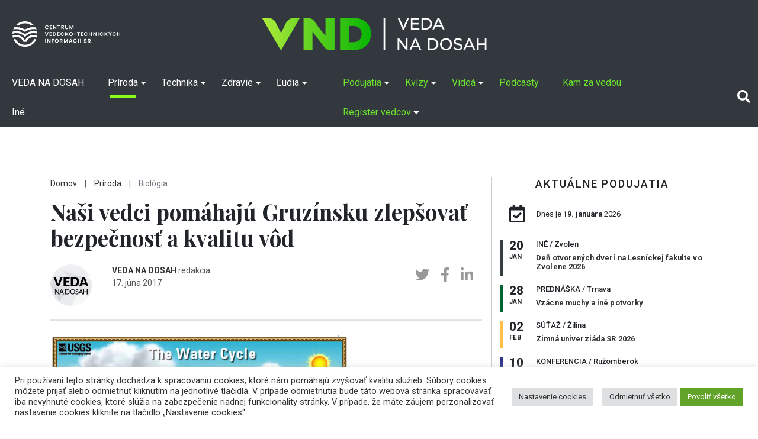

--- FILE ---
content_type: text/html; charset=UTF-8
request_url: https://vedanadosah.cvtisr.sk/priroda/biologia/nasi-vedci-pomahaju-gruzinsku-zlepsovat-bezpecnost-akvalitu-vod/
body_size: 108572
content:
<!doctype html>
<html lang="sk-SK">
<head>

<meta charset="UTF-8" />
<meta name="viewport" content="width=device-width, initial-scale=1, shrink-to-fit=no">
<link rel="profile" href="https://gmpg.org/xfn/11" />
<link rel="stylesheet" href="https://vedanadosah.cvtisr.sk/wp-content/themes/vnd2020/style.css?v=189" type="text/css" />
<link href="https://vedanadosah.cvtisr.sk/wp-content/themes/vnd2020/assets/css/all.css" rel="stylesheet">
<script src="https://ajax.googleapis.com/ajax/libs/jquery/2.1.4/jquery.min.js"></script>
<meta name='robots' content='index, follow, max-image-preview:large, max-snippet:-1, max-video-preview:-1' />

	<!-- This site is optimized with the Yoast SEO plugin v26.7 - https://yoast.com/wordpress/plugins/seo/ -->
	<title>Naši vedci pomáhajú Gruzínsku zlepšovať bezpečnosť a kvalitu vôd - VEDA NA DOSAH</title>
	<link rel="canonical" href="https://vedanadosah.cvtisr.sk/priroda/biologia/nasi-vedci-pomahaju-gruzinsku-zlepsovat-bezpecnost-akvalitu-vod/" />
	<meta property="og:locale" content="sk_SK" />
	<meta property="og:type" content="article" />
	<meta property="og:title" content="Naši vedci pomáhajú Gruzínsku zlepšovať bezpečnosť a kvalitu vôd - VEDA NA DOSAH" />
	<meta property="og:description" content="Vedeli ste, že voda sa v oceánoch uchováva až 3 200 rokov, v jazerách je to 50 až 100 rokov, v riekach sa vymieňa behom dvoch až šiestich mesiacov; priemerná doba uchovania pôdnej vlhkosti je jeden až dva mesiace a v takých zdrojoch ako napr. spodné vody zostáva 100 až 10 000 rokov? Celkovo pritom platí, že 97 % vody na zemeguli je [&hellip;]" />
	<meta property="og:url" content="https://vedanadosah.cvtisr.sk/priroda/biologia/nasi-vedci-pomahaju-gruzinsku-zlepsovat-bezpecnost-akvalitu-vod/" />
	<meta property="og:site_name" content="VEDA NA DOSAH" />
	<meta property="article:publisher" content="https://www.facebook.com/vedanadosah" />
	<meta property="article:published_time" content="2017-06-17T12:00:00+00:00" />
	<meta property="og:image" content="https://vedanadosah.cvtisr.sk/wp-content/uploads/importovane/img/articles/3ZClzsnq.png" />
	<meta property="og:image:width" content="501" />
	<meta property="og:image:height" content="351" />
	<meta property="og:image:type" content="image/png" />
	<meta name="author" content="VEDA NA DOSAH" />
	<meta name="twitter:card" content="summary_large_image" />
	<meta name="twitter:creator" content="@cvti_sr" />
	<meta name="twitter:site" content="@cvti_sr" />
	<meta name="twitter:label1" content="Autor" />
	<meta name="twitter:data1" content="VEDA NA DOSAH" />
	<meta name="twitter:label2" content="Predpokladaný čas čítania" />
	<meta name="twitter:data2" content="3 minúty" />
	<meta name="twitter:label3" content="Written by" />
	<meta name="twitter:data3" content="VEDA NA DOSAH" />
	<script type="application/ld+json" class="yoast-schema-graph">{"@context":"https://schema.org","@graph":[{"@type":"Article","@id":"https://vedanadosah.cvtisr.sk/priroda/biologia/nasi-vedci-pomahaju-gruzinsku-zlepsovat-bezpecnost-akvalitu-vod/#article","isPartOf":{"@id":"https://vedanadosah.cvtisr.sk/priroda/biologia/nasi-vedci-pomahaju-gruzinsku-zlepsovat-bezpecnost-akvalitu-vod/"},"author":[{"@id":"https://vedanadosah.cvtisr.sk/#/schema/person/6adfb8d37ade95138cc39af97b041656"}],"headline":"Naši vedci pomáhajú Gruzínsku zlepšovať bezpečnosť a kvalitu vôd","datePublished":"2017-06-17T12:00:00+00:00","mainEntityOfPage":{"@id":"https://vedanadosah.cvtisr.sk/priroda/biologia/nasi-vedci-pomahaju-gruzinsku-zlepsovat-bezpecnost-akvalitu-vod/"},"wordCount":665,"image":{"@id":"https://vedanadosah.cvtisr.sk/priroda/biologia/nasi-vedci-pomahaju-gruzinsku-zlepsovat-bezpecnost-akvalitu-vod/#primaryimage"},"thumbnailUrl":"https://vedanadosah.cvtisr.sk/wp-content/uploads/importovane/img/articles/3ZClzsnq.png","keywords":["projekt","STU v Bratislave","voda"],"articleSection":["Biológia"],"inLanguage":"sk-SK"},{"@type":"WebPage","@id":"https://vedanadosah.cvtisr.sk/priroda/biologia/nasi-vedci-pomahaju-gruzinsku-zlepsovat-bezpecnost-akvalitu-vod/","url":"https://vedanadosah.cvtisr.sk/priroda/biologia/nasi-vedci-pomahaju-gruzinsku-zlepsovat-bezpecnost-akvalitu-vod/","name":"Naši vedci pomáhajú Gruzínsku zlepšovať bezpečnosť a kvalitu vôd - VEDA NA DOSAH","isPartOf":{"@id":"https://vedanadosah.cvtisr.sk/#website"},"primaryImageOfPage":{"@id":"https://vedanadosah.cvtisr.sk/priroda/biologia/nasi-vedci-pomahaju-gruzinsku-zlepsovat-bezpecnost-akvalitu-vod/#primaryimage"},"image":{"@id":"https://vedanadosah.cvtisr.sk/priroda/biologia/nasi-vedci-pomahaju-gruzinsku-zlepsovat-bezpecnost-akvalitu-vod/#primaryimage"},"thumbnailUrl":"https://vedanadosah.cvtisr.sk/wp-content/uploads/importovane/img/articles/3ZClzsnq.png","datePublished":"2017-06-17T12:00:00+00:00","author":{"@id":"https://vedanadosah.cvtisr.sk/#/schema/person/6adfb8d37ade95138cc39af97b041656"},"inLanguage":"sk-SK","potentialAction":[{"@type":"ReadAction","target":["https://vedanadosah.cvtisr.sk/priroda/biologia/nasi-vedci-pomahaju-gruzinsku-zlepsovat-bezpecnost-akvalitu-vod/"]}]},{"@type":"ImageObject","inLanguage":"sk-SK","@id":"https://vedanadosah.cvtisr.sk/priroda/biologia/nasi-vedci-pomahaju-gruzinsku-zlepsovat-bezpecnost-akvalitu-vod/#primaryimage","url":"https://vedanadosah.cvtisr.sk/wp-content/uploads/importovane/img/articles/3ZClzsnq.png","contentUrl":"https://vedanadosah.cvtisr.sk/wp-content/uploads/importovane/img/articles/3ZClzsnq.png","width":501,"height":351,"caption":"Kolobeh vody"},{"@type":"WebSite","@id":"https://vedanadosah.cvtisr.sk/#website","url":"https://vedanadosah.cvtisr.sk/","name":"VEDA NA DOSAH","description":"VEDA NA DOSAH – váš zdroj informácií o slovenskej vede","potentialAction":[{"@type":"SearchAction","target":{"@type":"EntryPoint","urlTemplate":"https://vedanadosah.cvtisr.sk/?s={search_term_string}"},"query-input":{"@type":"PropertyValueSpecification","valueRequired":true,"valueName":"search_term_string"}}],"inLanguage":"sk-SK"},{"@type":"Person","@id":"https://vedanadosah.cvtisr.sk/#/schema/person/6adfb8d37ade95138cc39af97b041656","name":"VEDA NA DOSAH","image":{"@type":"ImageObject","inLanguage":"sk-SK","@id":"https://vedanadosah.cvtisr.sk/#/schema/person/image/332d73c19ea6fb74b3b30a57824b2758","url":"https://secure.gravatar.com/avatar/de01322900403441157984ffc1390a61966f0f55443a6296dd213da2df216980?s=96&d=wp_user_avatar&r=g","contentUrl":"https://secure.gravatar.com/avatar/de01322900403441157984ffc1390a61966f0f55443a6296dd213da2df216980?s=96&d=wp_user_avatar&r=g","caption":"VEDA NA DOSAH"},"description":"redakcia","url":"https://vedanadosah.cvtisr.sk/author/vedanadosah/"}]}</script>
	<!-- / Yoast SEO plugin. -->


<link rel='dns-prefetch' href='//cdnjs.cloudflare.com' />
<link rel='dns-prefetch' href='//stackpath.bootstrapcdn.com' />
<link rel='dns-prefetch' href='//ajax.googleapis.com' />
<link rel='dns-prefetch' href='//cdn.jsdelivr.net' />
<link rel="alternate" type="application/rss+xml" title="RSS kanál: VEDA NA DOSAH &raquo;" href="https://vedanadosah.cvtisr.sk/feed/" />
<link rel="alternate" type="application/rss+xml" title="RSS kanál komentárov webu VEDA NA DOSAH &raquo;" href="https://vedanadosah.cvtisr.sk/comments/feed/" />
<link rel="alternate" title="oEmbed (JSON)" type="application/json+oembed" href="https://vedanadosah.cvtisr.sk/wp-json/oembed/1.0/embed?url=https%3A%2F%2Fvedanadosah.cvtisr.sk%2Fpriroda%2Fbiologia%2Fnasi-vedci-pomahaju-gruzinsku-zlepsovat-bezpecnost-akvalitu-vod%2F" />
<link rel="alternate" title="oEmbed (XML)" type="text/xml+oembed" href="https://vedanadosah.cvtisr.sk/wp-json/oembed/1.0/embed?url=https%3A%2F%2Fvedanadosah.cvtisr.sk%2Fpriroda%2Fbiologia%2Fnasi-vedci-pomahaju-gruzinsku-zlepsovat-bezpecnost-akvalitu-vod%2F&#038;format=xml" />
<style id='wp-img-auto-sizes-contain-inline-css' type='text/css'>
img:is([sizes=auto i],[sizes^="auto," i]){contain-intrinsic-size:3000px 1500px}
/*# sourceURL=wp-img-auto-sizes-contain-inline-css */
</style>
<style id='wp-emoji-styles-inline-css' type='text/css'>

	img.wp-smiley, img.emoji {
		display: inline !important;
		border: none !important;
		box-shadow: none !important;
		height: 1em !important;
		width: 1em !important;
		margin: 0 0.07em !important;
		vertical-align: -0.1em !important;
		background: none !important;
		padding: 0 !important;
	}
/*# sourceURL=wp-emoji-styles-inline-css */
</style>
<style id='wp-block-library-inline-css' type='text/css'>
:root{--wp-block-synced-color:#7a00df;--wp-block-synced-color--rgb:122,0,223;--wp-bound-block-color:var(--wp-block-synced-color);--wp-editor-canvas-background:#ddd;--wp-admin-theme-color:#007cba;--wp-admin-theme-color--rgb:0,124,186;--wp-admin-theme-color-darker-10:#006ba1;--wp-admin-theme-color-darker-10--rgb:0,107,160.5;--wp-admin-theme-color-darker-20:#005a87;--wp-admin-theme-color-darker-20--rgb:0,90,135;--wp-admin-border-width-focus:2px}@media (min-resolution:192dpi){:root{--wp-admin-border-width-focus:1.5px}}.wp-element-button{cursor:pointer}:root .has-very-light-gray-background-color{background-color:#eee}:root .has-very-dark-gray-background-color{background-color:#313131}:root .has-very-light-gray-color{color:#eee}:root .has-very-dark-gray-color{color:#313131}:root .has-vivid-green-cyan-to-vivid-cyan-blue-gradient-background{background:linear-gradient(135deg,#00d084,#0693e3)}:root .has-purple-crush-gradient-background{background:linear-gradient(135deg,#34e2e4,#4721fb 50%,#ab1dfe)}:root .has-hazy-dawn-gradient-background{background:linear-gradient(135deg,#faaca8,#dad0ec)}:root .has-subdued-olive-gradient-background{background:linear-gradient(135deg,#fafae1,#67a671)}:root .has-atomic-cream-gradient-background{background:linear-gradient(135deg,#fdd79a,#004a59)}:root .has-nightshade-gradient-background{background:linear-gradient(135deg,#330968,#31cdcf)}:root .has-midnight-gradient-background{background:linear-gradient(135deg,#020381,#2874fc)}:root{--wp--preset--font-size--normal:16px;--wp--preset--font-size--huge:42px}.has-regular-font-size{font-size:1em}.has-larger-font-size{font-size:2.625em}.has-normal-font-size{font-size:var(--wp--preset--font-size--normal)}.has-huge-font-size{font-size:var(--wp--preset--font-size--huge)}.has-text-align-center{text-align:center}.has-text-align-left{text-align:left}.has-text-align-right{text-align:right}.has-fit-text{white-space:nowrap!important}#end-resizable-editor-section{display:none}.aligncenter{clear:both}.items-justified-left{justify-content:flex-start}.items-justified-center{justify-content:center}.items-justified-right{justify-content:flex-end}.items-justified-space-between{justify-content:space-between}.screen-reader-text{border:0;clip-path:inset(50%);height:1px;margin:-1px;overflow:hidden;padding:0;position:absolute;width:1px;word-wrap:normal!important}.screen-reader-text:focus{background-color:#ddd;clip-path:none;color:#444;display:block;font-size:1em;height:auto;left:5px;line-height:normal;padding:15px 23px 14px;text-decoration:none;top:5px;width:auto;z-index:100000}html :where(.has-border-color){border-style:solid}html :where([style*=border-top-color]){border-top-style:solid}html :where([style*=border-right-color]){border-right-style:solid}html :where([style*=border-bottom-color]){border-bottom-style:solid}html :where([style*=border-left-color]){border-left-style:solid}html :where([style*=border-width]){border-style:solid}html :where([style*=border-top-width]){border-top-style:solid}html :where([style*=border-right-width]){border-right-style:solid}html :where([style*=border-bottom-width]){border-bottom-style:solid}html :where([style*=border-left-width]){border-left-style:solid}html :where(img[class*=wp-image-]){height:auto;max-width:100%}:where(figure){margin:0 0 1em}html :where(.is-position-sticky){--wp-admin--admin-bar--position-offset:var(--wp-admin--admin-bar--height,0px)}@media screen and (max-width:600px){html :where(.is-position-sticky){--wp-admin--admin-bar--position-offset:0px}}

/*# sourceURL=wp-block-library-inline-css */
</style><style id='global-styles-inline-css' type='text/css'>
:root{--wp--preset--aspect-ratio--square: 1;--wp--preset--aspect-ratio--4-3: 4/3;--wp--preset--aspect-ratio--3-4: 3/4;--wp--preset--aspect-ratio--3-2: 3/2;--wp--preset--aspect-ratio--2-3: 2/3;--wp--preset--aspect-ratio--16-9: 16/9;--wp--preset--aspect-ratio--9-16: 9/16;--wp--preset--color--black: #000000;--wp--preset--color--cyan-bluish-gray: #abb8c3;--wp--preset--color--white: #ffffff;--wp--preset--color--pale-pink: #f78da7;--wp--preset--color--vivid-red: #cf2e2e;--wp--preset--color--luminous-vivid-orange: #ff6900;--wp--preset--color--luminous-vivid-amber: #fcb900;--wp--preset--color--light-green-cyan: #7bdcb5;--wp--preset--color--vivid-green-cyan: #00d084;--wp--preset--color--pale-cyan-blue: #8ed1fc;--wp--preset--color--vivid-cyan-blue: #0693e3;--wp--preset--color--vivid-purple: #9b51e0;--wp--preset--gradient--vivid-cyan-blue-to-vivid-purple: linear-gradient(135deg,rgb(6,147,227) 0%,rgb(155,81,224) 100%);--wp--preset--gradient--light-green-cyan-to-vivid-green-cyan: linear-gradient(135deg,rgb(122,220,180) 0%,rgb(0,208,130) 100%);--wp--preset--gradient--luminous-vivid-amber-to-luminous-vivid-orange: linear-gradient(135deg,rgb(252,185,0) 0%,rgb(255,105,0) 100%);--wp--preset--gradient--luminous-vivid-orange-to-vivid-red: linear-gradient(135deg,rgb(255,105,0) 0%,rgb(207,46,46) 100%);--wp--preset--gradient--very-light-gray-to-cyan-bluish-gray: linear-gradient(135deg,rgb(238,238,238) 0%,rgb(169,184,195) 100%);--wp--preset--gradient--cool-to-warm-spectrum: linear-gradient(135deg,rgb(74,234,220) 0%,rgb(151,120,209) 20%,rgb(207,42,186) 40%,rgb(238,44,130) 60%,rgb(251,105,98) 80%,rgb(254,248,76) 100%);--wp--preset--gradient--blush-light-purple: linear-gradient(135deg,rgb(255,206,236) 0%,rgb(152,150,240) 100%);--wp--preset--gradient--blush-bordeaux: linear-gradient(135deg,rgb(254,205,165) 0%,rgb(254,45,45) 50%,rgb(107,0,62) 100%);--wp--preset--gradient--luminous-dusk: linear-gradient(135deg,rgb(255,203,112) 0%,rgb(199,81,192) 50%,rgb(65,88,208) 100%);--wp--preset--gradient--pale-ocean: linear-gradient(135deg,rgb(255,245,203) 0%,rgb(182,227,212) 50%,rgb(51,167,181) 100%);--wp--preset--gradient--electric-grass: linear-gradient(135deg,rgb(202,248,128) 0%,rgb(113,206,126) 100%);--wp--preset--gradient--midnight: linear-gradient(135deg,rgb(2,3,129) 0%,rgb(40,116,252) 100%);--wp--preset--font-size--small: 13px;--wp--preset--font-size--medium: 20px;--wp--preset--font-size--large: 36px;--wp--preset--font-size--x-large: 42px;--wp--preset--spacing--20: 0.44rem;--wp--preset--spacing--30: 0.67rem;--wp--preset--spacing--40: 1rem;--wp--preset--spacing--50: 1.5rem;--wp--preset--spacing--60: 2.25rem;--wp--preset--spacing--70: 3.38rem;--wp--preset--spacing--80: 5.06rem;--wp--preset--shadow--natural: 6px 6px 9px rgba(0, 0, 0, 0.2);--wp--preset--shadow--deep: 12px 12px 50px rgba(0, 0, 0, 0.4);--wp--preset--shadow--sharp: 6px 6px 0px rgba(0, 0, 0, 0.2);--wp--preset--shadow--outlined: 6px 6px 0px -3px rgb(255, 255, 255), 6px 6px rgb(0, 0, 0);--wp--preset--shadow--crisp: 6px 6px 0px rgb(0, 0, 0);}:where(.is-layout-flex){gap: 0.5em;}:where(.is-layout-grid){gap: 0.5em;}body .is-layout-flex{display: flex;}.is-layout-flex{flex-wrap: wrap;align-items: center;}.is-layout-flex > :is(*, div){margin: 0;}body .is-layout-grid{display: grid;}.is-layout-grid > :is(*, div){margin: 0;}:where(.wp-block-columns.is-layout-flex){gap: 2em;}:where(.wp-block-columns.is-layout-grid){gap: 2em;}:where(.wp-block-post-template.is-layout-flex){gap: 1.25em;}:where(.wp-block-post-template.is-layout-grid){gap: 1.25em;}.has-black-color{color: var(--wp--preset--color--black) !important;}.has-cyan-bluish-gray-color{color: var(--wp--preset--color--cyan-bluish-gray) !important;}.has-white-color{color: var(--wp--preset--color--white) !important;}.has-pale-pink-color{color: var(--wp--preset--color--pale-pink) !important;}.has-vivid-red-color{color: var(--wp--preset--color--vivid-red) !important;}.has-luminous-vivid-orange-color{color: var(--wp--preset--color--luminous-vivid-orange) !important;}.has-luminous-vivid-amber-color{color: var(--wp--preset--color--luminous-vivid-amber) !important;}.has-light-green-cyan-color{color: var(--wp--preset--color--light-green-cyan) !important;}.has-vivid-green-cyan-color{color: var(--wp--preset--color--vivid-green-cyan) !important;}.has-pale-cyan-blue-color{color: var(--wp--preset--color--pale-cyan-blue) !important;}.has-vivid-cyan-blue-color{color: var(--wp--preset--color--vivid-cyan-blue) !important;}.has-vivid-purple-color{color: var(--wp--preset--color--vivid-purple) !important;}.has-black-background-color{background-color: var(--wp--preset--color--black) !important;}.has-cyan-bluish-gray-background-color{background-color: var(--wp--preset--color--cyan-bluish-gray) !important;}.has-white-background-color{background-color: var(--wp--preset--color--white) !important;}.has-pale-pink-background-color{background-color: var(--wp--preset--color--pale-pink) !important;}.has-vivid-red-background-color{background-color: var(--wp--preset--color--vivid-red) !important;}.has-luminous-vivid-orange-background-color{background-color: var(--wp--preset--color--luminous-vivid-orange) !important;}.has-luminous-vivid-amber-background-color{background-color: var(--wp--preset--color--luminous-vivid-amber) !important;}.has-light-green-cyan-background-color{background-color: var(--wp--preset--color--light-green-cyan) !important;}.has-vivid-green-cyan-background-color{background-color: var(--wp--preset--color--vivid-green-cyan) !important;}.has-pale-cyan-blue-background-color{background-color: var(--wp--preset--color--pale-cyan-blue) !important;}.has-vivid-cyan-blue-background-color{background-color: var(--wp--preset--color--vivid-cyan-blue) !important;}.has-vivid-purple-background-color{background-color: var(--wp--preset--color--vivid-purple) !important;}.has-black-border-color{border-color: var(--wp--preset--color--black) !important;}.has-cyan-bluish-gray-border-color{border-color: var(--wp--preset--color--cyan-bluish-gray) !important;}.has-white-border-color{border-color: var(--wp--preset--color--white) !important;}.has-pale-pink-border-color{border-color: var(--wp--preset--color--pale-pink) !important;}.has-vivid-red-border-color{border-color: var(--wp--preset--color--vivid-red) !important;}.has-luminous-vivid-orange-border-color{border-color: var(--wp--preset--color--luminous-vivid-orange) !important;}.has-luminous-vivid-amber-border-color{border-color: var(--wp--preset--color--luminous-vivid-amber) !important;}.has-light-green-cyan-border-color{border-color: var(--wp--preset--color--light-green-cyan) !important;}.has-vivid-green-cyan-border-color{border-color: var(--wp--preset--color--vivid-green-cyan) !important;}.has-pale-cyan-blue-border-color{border-color: var(--wp--preset--color--pale-cyan-blue) !important;}.has-vivid-cyan-blue-border-color{border-color: var(--wp--preset--color--vivid-cyan-blue) !important;}.has-vivid-purple-border-color{border-color: var(--wp--preset--color--vivid-purple) !important;}.has-vivid-cyan-blue-to-vivid-purple-gradient-background{background: var(--wp--preset--gradient--vivid-cyan-blue-to-vivid-purple) !important;}.has-light-green-cyan-to-vivid-green-cyan-gradient-background{background: var(--wp--preset--gradient--light-green-cyan-to-vivid-green-cyan) !important;}.has-luminous-vivid-amber-to-luminous-vivid-orange-gradient-background{background: var(--wp--preset--gradient--luminous-vivid-amber-to-luminous-vivid-orange) !important;}.has-luminous-vivid-orange-to-vivid-red-gradient-background{background: var(--wp--preset--gradient--luminous-vivid-orange-to-vivid-red) !important;}.has-very-light-gray-to-cyan-bluish-gray-gradient-background{background: var(--wp--preset--gradient--very-light-gray-to-cyan-bluish-gray) !important;}.has-cool-to-warm-spectrum-gradient-background{background: var(--wp--preset--gradient--cool-to-warm-spectrum) !important;}.has-blush-light-purple-gradient-background{background: var(--wp--preset--gradient--blush-light-purple) !important;}.has-blush-bordeaux-gradient-background{background: var(--wp--preset--gradient--blush-bordeaux) !important;}.has-luminous-dusk-gradient-background{background: var(--wp--preset--gradient--luminous-dusk) !important;}.has-pale-ocean-gradient-background{background: var(--wp--preset--gradient--pale-ocean) !important;}.has-electric-grass-gradient-background{background: var(--wp--preset--gradient--electric-grass) !important;}.has-midnight-gradient-background{background: var(--wp--preset--gradient--midnight) !important;}.has-small-font-size{font-size: var(--wp--preset--font-size--small) !important;}.has-medium-font-size{font-size: var(--wp--preset--font-size--medium) !important;}.has-large-font-size{font-size: var(--wp--preset--font-size--large) !important;}.has-x-large-font-size{font-size: var(--wp--preset--font-size--x-large) !important;}
/*# sourceURL=global-styles-inline-css */
</style>

<style id='classic-theme-styles-inline-css' type='text/css'>
/*! This file is auto-generated */
.wp-block-button__link{color:#fff;background-color:#32373c;border-radius:9999px;box-shadow:none;text-decoration:none;padding:calc(.667em + 2px) calc(1.333em + 2px);font-size:1.125em}.wp-block-file__button{background:#32373c;color:#fff;text-decoration:none}
/*# sourceURL=/wp-includes/css/classic-themes.min.css */
</style>
<link rel='stylesheet' id='cookie-law-info-css' href='https://vedanadosah.cvtisr.sk/wp-content/plugins/cookie-law-info/public/css/cookie-law-info-public.css?ver=2.1.2' type='text/css' media='all' />
<link rel='stylesheet' id='cookie-law-info-gdpr-css' href='https://vedanadosah.cvtisr.sk/wp-content/plugins/cookie-law-info/public/css/cookie-law-info-gdpr.css?ver=2.1.2' type='text/css' media='all' />
<link rel='stylesheet' id='bootstrap_css-css' href='https://vedanadosah.cvtisr.sk/wp-content/themes/vnd2020/assets/css/bootstrap.min.css?ver=64e3e43782040e937a7aa1e97c8bd829' type='text/css' media='all' />
<link rel='stylesheet' id='jquery-ui-css' href='https://ajax.googleapis.com/ajax/libs/jqueryui/1.8/themes/base/jquery-ui.css?ver=64e3e43782040e937a7aa1e97c8bd829' type='text/css' media='all' />
<link rel='stylesheet' id='silk-css-css' href='//cdn.jsdelivr.net/npm/slick-carousel@1.8.1/slick/slick.css?ver=64e3e43782040e937a7aa1e97c8bd829' type='text/css' media='all' />
<link rel='stylesheet' id='silk-css-tema-css' href='https://vedanadosah.cvtisr.sk/wp-content/themes/vnd2020/assets/css/slick-theme.css?ver=64e3e43782040e937a7aa1e97c8bd829' type='text/css' media='all' />
<link rel='stylesheet' id='bootstrap-css-css' href='https://stackpath.bootstrapcdn.com/bootstrap/4.3.1/css/bootstrap.min.css' type='text/css' media='all'  crossorigin="anonymous" />
<link rel='stylesheet' id='taxopress-frontend-css-css' href='https://vedanadosah.cvtisr.sk/wp-content/plugins/simple-tags/assets/frontend/css/frontend.css?ver=3.43.0' type='text/css' media='all' />
<script type="text/javascript" src="https://vedanadosah.cvtisr.sk/wp-includes/js/jquery/jquery.min.js?ver=3.7.1" id="jquery-core-js"></script>
<script type="text/javascript" src="https://vedanadosah.cvtisr.sk/wp-includes/js/jquery/jquery-migrate.min.js?ver=3.4.1" id="jquery-migrate-js"></script>
<script type="text/javascript" id="cookie-law-info-js-extra">
/* <![CDATA[ */
var Cli_Data = {"nn_cookie_ids":["YSC","VISITOR_INFO1_LIVE","yt-remote-device-id","yt-remote-connected-devices","fr","CONSENT","UID"],"cookielist":[],"non_necessary_cookies":{"analytics":["CONSENT","UID"],"advertisement":["YSC","VISITOR_INFO1_LIVE","yt-remote-device-id","yt-remote-connected-devices","fr"]},"ccpaEnabled":"","ccpaRegionBased":"","ccpaBarEnabled":"","strictlyEnabled":["necessary","obligatoire"],"ccpaType":"gdpr","js_blocking":"1","custom_integration":"","triggerDomRefresh":"","secure_cookies":""};
var cli_cookiebar_settings = {"animate_speed_hide":"500","animate_speed_show":"500","background":"#FFF","border":"#b1a6a6c2","border_on":"","button_1_button_colour":"#61a229","button_1_button_hover":"#4e8221","button_1_link_colour":"#fff","button_1_as_button":"1","button_1_new_win":"","button_2_button_colour":"#333","button_2_button_hover":"#292929","button_2_link_colour":"#444","button_2_as_button":"","button_2_hidebar":"","button_3_button_colour":"#dedfe0","button_3_button_hover":"#b2b2b3","button_3_link_colour":"#333333","button_3_as_button":"1","button_3_new_win":"","button_4_button_colour":"#dedfe0","button_4_button_hover":"#b2b2b3","button_4_link_colour":"#333333","button_4_as_button":"1","button_7_button_colour":"#61a229","button_7_button_hover":"#4e8221","button_7_link_colour":"#fff","button_7_as_button":"1","button_7_new_win":"","font_family":"inherit","header_fix":"","notify_animate_hide":"1","notify_animate_show":"","notify_div_id":"#cookie-law-info-bar","notify_position_horizontal":"right","notify_position_vertical":"bottom","scroll_close":"","scroll_close_reload":"","accept_close_reload":"","reject_close_reload":"","showagain_tab":"1","showagain_background":"#fff","showagain_border":"#000","showagain_div_id":"#cookie-law-info-again","showagain_x_position":"1%","text":"#333333","show_once_yn":"","show_once":"10000","logging_on":"","as_popup":"","popup_overlay":"1","bar_heading_text":"","cookie_bar_as":"banner","popup_showagain_position":"bottom-right","widget_position":"left"};
var log_object = {"ajax_url":"https://vedanadosah.cvtisr.sk/wp-admin/admin-ajax.php"};
//# sourceURL=cookie-law-info-js-extra
/* ]]> */
</script>
<script type="text/javascript" src="https://vedanadosah.cvtisr.sk/wp-content/plugins/cookie-law-info/public/js/cookie-law-info-public.js?ver=2.1.2" id="cookie-law-info-js"></script>
<script type="text/javascript" src="https://vedanadosah.cvtisr.sk/wp-content/plugins/simple-tags/assets/frontend/js/frontend.js?ver=3.43.0" id="taxopress-frontend-js-js"></script>
<link rel="https://api.w.org/" href="https://vedanadosah.cvtisr.sk/wp-json/" /><link rel="alternate" title="JSON" type="application/json" href="https://vedanadosah.cvtisr.sk/wp-json/wp/v2/posts/6248" /><link rel="EditURI" type="application/rsd+xml" title="RSD" href="https://vedanadosah.cvtisr.sk/xmlrpc.php?rsd" />

<link rel='shortlink' href='https://vedanadosah.cvtisr.sk/?p=6248' />
<link rel="icon" href="https://vedanadosah.cvtisr.sk/wp-content/uploads/2021/07/cropped-VND_favicon_novy-32x32.png" sizes="32x32" />
<link rel="icon" href="https://vedanadosah.cvtisr.sk/wp-content/uploads/2021/07/cropped-VND_favicon_novy-192x192.png" sizes="192x192" />
<link rel="apple-touch-icon" href="https://vedanadosah.cvtisr.sk/wp-content/uploads/2021/07/cropped-VND_favicon_novy-180x180.png" />
<meta name="msapplication-TileImage" content="https://vedanadosah.cvtisr.sk/wp-content/uploads/2021/07/cropped-VND_favicon_novy-270x270.png" />
<meta name="google-site-verification" content="mKj5RcdJGOwflM_hvHcos_hHrxQXJsa72nzD-z5C8XQ" />
<link href="https://vedanadosah.cvtisr.sk/wp-content/themes/vnd2020/assets//css/select2.min.css" rel="stylesheet" />
<link href="https://vedanadosah.cvtisr.sk/wp-content/themes/vnd2020/assets/css/lightgallery.css" rel="stylesheet">
<link type="text/css" rel="stylesheet" href="https://vedanadosah.cvtisr.sk/wp-content/themes/vnd2020/assets/css/lightslider.css" />	

<!-- Matomo -->
<script>
  var _paq = window._paq = window._paq || [];
  /* tracker methods like "setCustomDimension" should be called before "trackPageView" */
  _paq.push(["setDoNotTrack", true]);
  _paq.push(["disableCookies"]);
  _paq.push(['trackPageView']);
  _paq.push(['enableLinkTracking']);
  (function() {
    var u="//analytics.cvtisr.sk/";
    _paq.push(['setTrackerUrl', u+'matomo.php']);
    _paq.push(['setSiteId', '1']);
    var d=document, g=d.createElement('script'), s=d.getElementsByTagName('script')[0];
    g.async=true; g.src=u+'matomo.js'; s.parentNode.insertBefore(g,s);
  })();
</script>
<!-- End Matomo Code -->





<link rel='stylesheet' id='cookie-law-info-table-css' href='https://vedanadosah.cvtisr.sk/wp-content/plugins/cookie-law-info/public/css/cookie-law-info-table.css?ver=2.1.2' type='text/css' media='all' />
</head>
<body>

<a class="skip-to-content-link" href="#skipcont">
Preskočiť na obsah
</a>
<a class="skip-to-footer-link" href="#skipfoot">
Preskočiť na pätu (NCP VaT)
</a>
	<header>
		<div class="logotop d-none  d-lg-block d-xl-block bg-darkmenu">
	<a class="navbar-brand d-block  " href="https://vedanadosah.cvtisr.sk/" title="VEDA NA DOSAH – váš zdroj informácií o slovenskej vede">
	<img class="cvtilogohead" src="https://vedanadosah.cvtisr.sk/wp-content/themes/vnd2020/assets/img/cvti-logo-horizontal-white.png" alt="">
	<img src="https://vedanadosah.cvtisr.sk/wp-content/themes/vnd2020/assets/img/vndlogonew.png" alt="VEDA NA DOSAH – váš zdroj informácií o slovenskej vede"></a>
	</div>
		<nav class="navbar navbar-expand-lg navbar-dark  bg-darkmenu">
			<a class="navbar-brand d-block  d-lg-none d-xl-none" href="https://vedanadosah.cvtisr.sk/" title="VEDA NA DOSAH – váš zdroj informácií o slovenskej vede"> <img alt="VEDA NA DOSAH – váš zdroj informácií o slovenskej vede" src="https://vedanadosah.cvtisr.sk/wp-content/themes/vnd2020/assets/img/vndlogonew.png"></a>
			<img class="cvtilogoheadmob " src="https://vedanadosah.cvtisr.sk/wp-content/themes/vnd2020/assets/img/cvti-logo-horizontal-white.png" alt="">
			<button class="navbar-toggler" type="button" data-toggle="collapse" data-target="#navbarCollapse" aria-controls="navbarCollapse" aria-expanded="false" aria-label="Toggle navigation">
				<span class="navbar-toggler-icon"></span>
			</button>
			<div class="collapse navbar-collapse" id="navbarCollapse">
				<div id="cssmenu" class="navbar-nav  m-biele"><ul id="menu-mainmenu" class="menu"><li id="menu-item-25406" class="menu-item menu-item-type-custom menu-item-object-custom"><a title="homepage VEDA NA DOSAH" href="/"><span>VEDA NA DOSAH</span></a></li>
<li id="menu-item-17663" class="menu-item menu-item-type-taxonomy menu-item-object-category current-post-ancestor menu-item-has-children has-sub"><a title="Rubrika Príroda" href="https://vedanadosah.cvtisr.sk/kategoria/priroda/"><span>Príroda</span></a>
<ul>
	<li id="menu-item-17697" class="menu-item menu-item-type-taxonomy menu-item-object-category"><a title="Podrubrika Matematika" href="https://vedanadosah.cvtisr.sk/kategoria/priroda/matematika/"><span>Matematika</span></a></li>
	<li id="menu-item-17666" class="menu-item menu-item-type-taxonomy menu-item-object-category"><a title="Podrubrika Fyzika" href="https://vedanadosah.cvtisr.sk/kategoria/priroda/fyzika/"><span>Fyzika</span></a></li>
	<li id="menu-item-17688" class="menu-item menu-item-type-taxonomy menu-item-object-category"><a title="Podrubrika Chémia" href="https://vedanadosah.cvtisr.sk/kategoria/priroda/chemia/"><span>Chémia</span></a></li>
	<li id="menu-item-17667" class="menu-item menu-item-type-taxonomy menu-item-object-category"><a title="Podrubrika Zem" href="https://vedanadosah.cvtisr.sk/kategoria/priroda/zem/"><span>Zem</span></a></li>
	<li id="menu-item-17665" class="menu-item menu-item-type-taxonomy menu-item-object-category current-post-ancestor current-menu-parent current-post-parent"><a title="Podrubrika Biológia" href="https://vedanadosah.cvtisr.sk/kategoria/priroda/biologia/"><span>Biológia</span></a></li>
	<li id="menu-item-17698" class="menu-item menu-item-type-taxonomy menu-item-object-category"><a title="Podrubrika Vesmír" href="https://vedanadosah.cvtisr.sk/kategoria/priroda/vesmir/"><span>Vesmír</span></a></li>
	<li id="menu-item-17690" class="menu-item menu-item-type-taxonomy menu-item-object-category"><a title="Podrubrika Životné prostredie" href="https://vedanadosah.cvtisr.sk/kategoria/priroda/zivotne-prostredie/"><span>Životné prostredie</span></a></li>
</ul>
</li>
<li id="menu-item-17661" class="menu-item menu-item-type-taxonomy menu-item-object-category menu-item-has-children has-sub"><a title="Rubrika Technika" href="https://vedanadosah.cvtisr.sk/kategoria/technika/"><span>Technika</span></a>
<ul>
	<li id="menu-item-17691" class="menu-item menu-item-type-taxonomy menu-item-object-category"><a title="Podrubrika Stavebníctvo" href="https://vedanadosah.cvtisr.sk/kategoria/technika/stavebnictvo/"><span>Stavebníctvo</span></a></li>
	<li id="menu-item-17769" class="menu-item menu-item-type-taxonomy menu-item-object-category"><a title="Podrubrika Elektrotechnika" href="https://vedanadosah.cvtisr.sk/kategoria/technika/elektrotechnika/"><span>Elektrotechnika</span></a></li>
	<li id="menu-item-17689" class="menu-item menu-item-type-taxonomy menu-item-object-category"><a title="Podrubrika Informačné a komunikačné technológie" href="https://vedanadosah.cvtisr.sk/kategoria/technika/informacne-a-komunikacne-technologie/"><span>Informačné a komunikačné technológie</span></a></li>
	<li id="menu-item-17693" class="menu-item menu-item-type-taxonomy menu-item-object-category"><a title="Podrubrika Strojárstvo" href="https://vedanadosah.cvtisr.sk/kategoria/technika/strojarstvo/"><span>Strojárstvo</span></a></li>
	<li id="menu-item-17692" class="menu-item menu-item-type-taxonomy menu-item-object-category"><a title="Podrubrika Materiály" href="https://vedanadosah.cvtisr.sk/kategoria/technika/materialy/"><span>Materiály</span></a></li>
	<li id="menu-item-17694" class="menu-item menu-item-type-taxonomy menu-item-object-category"><a title="Podrubrika Nanotechnológie" href="https://vedanadosah.cvtisr.sk/kategoria/technika/nanotechnologie/"><span>Nanotechnológie</span></a></li>
</ul>
</li>
<li id="menu-item-17662" class="menu-item menu-item-type-taxonomy menu-item-object-category menu-item-has-children has-sub"><a title="Rubrika Zdravie" href="https://vedanadosah.cvtisr.sk/kategoria/zdravie/"><span>Zdravie</span></a>
<ul>
	<li id="menu-item-17696" class="menu-item menu-item-type-taxonomy menu-item-object-category"><a title="Podrubrika Medicína" href="https://vedanadosah.cvtisr.sk/kategoria/zdravie/medicina/"><span>Medicína</span></a></li>
	<li id="menu-item-17770" class="menu-item menu-item-type-taxonomy menu-item-object-category"><a title="Podrubrika Farmácia" href="https://vedanadosah.cvtisr.sk/kategoria/zdravie/farmacia/"><span>Farmácia</span></a></li>
	<li id="menu-item-17695" class="menu-item menu-item-type-taxonomy menu-item-object-category"><a title="Podrubrika Biotechnológie" href="https://vedanadosah.cvtisr.sk/kategoria/zdravie/biotechnologie/"><span>Biotechnológie</span></a></li>
</ul>
</li>
<li id="menu-item-17664" class="menu-item menu-item-type-taxonomy menu-item-object-category menu-item-has-children has-sub"><a title="Rubrika Ľudia" href="https://vedanadosah.cvtisr.sk/kategoria/ludia/"><span>Ľudia</span></a>
<ul>
	<li id="menu-item-17775" class="menu-item menu-item-type-taxonomy menu-item-object-category"><a title="Podrubrika História a archeológia" href="https://vedanadosah.cvtisr.sk/kategoria/ludia/historia-a-archeologia/"><span>História a archeológia</span></a></li>
	<li id="menu-item-17776" class="menu-item menu-item-type-taxonomy menu-item-object-category"><a title="Podrubrika Filológia a kultúra" href="https://vedanadosah.cvtisr.sk/kategoria/ludia/filologia-a-kultura/"><span>Filológia a kultúra</span></a></li>
	<li id="menu-item-17777" class="menu-item menu-item-type-taxonomy menu-item-object-category"><a title="Podrubrika Filozofia, etika a teológia" href="https://vedanadosah.cvtisr.sk/kategoria/ludia/filozofia-etika-a-teologia/"><span>Filozofia, etika a teológia</span></a></li>
	<li id="menu-item-17771" class="menu-item menu-item-type-taxonomy menu-item-object-category"><a title="Podrubrika Psychológia a pedagogika" href="https://vedanadosah.cvtisr.sk/kategoria/ludia/psychologia-a-pedagogika/"><span>Psychológia a pedagogika</span></a></li>
	<li id="menu-item-17772" class="menu-item menu-item-type-taxonomy menu-item-object-category"><a title="Podrubrika Ekonómia" href="https://vedanadosah.cvtisr.sk/kategoria/ludia/ekonomia/"><span>Ekonómia</span></a></li>
	<li id="menu-item-17773" class="menu-item menu-item-type-taxonomy menu-item-object-category"><a title="Podrubrika Sociológia" href="https://vedanadosah.cvtisr.sk/kategoria/ludia/sociologia/"><span>Sociológia</span></a></li>
	<li id="menu-item-17774" class="menu-item menu-item-type-taxonomy menu-item-object-category"><a title="Podrubrika Právo a politológia" href="https://vedanadosah.cvtisr.sk/kategoria/ludia/pravo-a-politologia/"><span>Právo a politológia</span></a></li>
</ul>
</li>
<li id="menu-item-17660" class="menu-item menu-item-type-taxonomy menu-item-object-category"><a title="Iné" href="https://vedanadosah.cvtisr.sk/kategoria/ine/"><span>Iné</span></a></li>
</ul></div>				<div id="cssmenu" class="navbar-nav  mr-auto m-zelene"><ul id="menu-mainmenu2" class="menu"><li id="menu-item-17670" class="menu-item menu-item-type-custom menu-item-object-custom menu-item-has-children has-sub"><a title="Podujatia" href="/podujatia"><span>Podujatia</span></a>
<ul>
	<li id="menu-item-20818" class="menu-item menu-item-type-taxonomy menu-item-object-tribe_events_cat"><a title="Podrubrika CVTI SR" href="https://vedanadosah.cvtisr.sk/podujatia/kategoria/cvti-sr/"><span>CVTI SR</span></a></li>
	<li id="menu-item-56075" class="menu-item menu-item-type-custom menu-item-object-custom"><a href="https://vedanadosah.cvtisr.sk/cena-za-vedu-a-techniku/cena-za-vedu-a-techniku-2025/"><span>Cena za vedu a techniku</span></a></li>
	<li id="menu-item-59524" class="menu-item menu-item-type-custom menu-item-object-custom"><a href="https://vedanadosah.cvtisr.sk/zvedave-debaty/"><span>Zvedavé debaty</span></a></li>
	<li id="menu-item-60396" class="menu-item menu-item-type-custom menu-item-object-custom"><a href="https://vedanadosah.cvtisr.sk/vedecky-ambasador/"><span>Vedecký ambasádor</span></a></li>
	<li id="menu-item-20449" class="menu-item menu-item-type-taxonomy menu-item-object-tribe_events_cat"><a title="Podrubrika Exkurzia" href="https://vedanadosah.cvtisr.sk/podujatia/kategoria/exkurzia/"><span>Exkurzia</span></a></li>
	<li id="menu-item-20450" class="menu-item menu-item-type-taxonomy menu-item-object-tribe_events_cat"><a title="Podrubrika Festival" href="https://vedanadosah.cvtisr.sk/podujatia/kategoria/festival/"><span>Festival</span></a></li>
	<li id="menu-item-20451" class="menu-item menu-item-type-taxonomy menu-item-object-tribe_events_cat"><a title="Podrubrika Iné" href="https://vedanadosah.cvtisr.sk/podujatia/kategoria/ine/"><span>Iné</span></a></li>
	<li id="menu-item-20452" class="menu-item menu-item-type-taxonomy menu-item-object-tribe_events_cat"><a title="Podrubrika Konferencia" href="https://vedanadosah.cvtisr.sk/podujatia/kategoria/konferencia/"><span>Konferencia</span></a></li>
	<li id="menu-item-17767" class="menu-item menu-item-type-taxonomy menu-item-object-tribe_events_cat"><a title="Podrubrika Prednáška" href="https://vedanadosah.cvtisr.sk/podujatia/kategoria/prednaska/"><span>Prednáška</span></a></li>
	<li id="menu-item-20453" class="menu-item menu-item-type-taxonomy menu-item-object-tribe_events_cat"><a title="Podrubrika Seminár" href="https://vedanadosah.cvtisr.sk/podujatia/kategoria/seminar/"><span>Seminár</span></a></li>
	<li id="menu-item-17768" class="menu-item menu-item-type-taxonomy menu-item-object-tribe_events_cat"><a title="Podrubrika Súťaž" href="https://vedanadosah.cvtisr.sk/podujatia/kategoria/sutaz/"><span>Súťaž</span></a></li>
	<li id="menu-item-20454" class="menu-item menu-item-type-taxonomy menu-item-object-tribe_events_cat"><a title="Podrubrika Výstava" href="https://vedanadosah.cvtisr.sk/podujatia/kategoria/vystava/"><span>Výstava</span></a></li>
	<li id="menu-item-20455" class="menu-item menu-item-type-taxonomy menu-item-object-tribe_events_cat"><a title="Podrubrika Výzva" href="https://vedanadosah.cvtisr.sk/podujatia/kategoria/vyzva/"><span>Výzva</span></a></li>
	<li id="menu-item-20456" class="menu-item menu-item-type-taxonomy menu-item-object-tribe_events_cat"><a title="Podrubrika Workshop" href="https://vedanadosah.cvtisr.sk/podujatia/kategoria/workshop/"><span>Workshop</span></a></li>
</ul>
</li>
<li id="menu-item-23284" class="menu-item menu-item-type-taxonomy menu-item-object-category menu-item-has-children has-sub"><a title="Kvízy" href="https://vedanadosah.cvtisr.sk/kategoria/kvizy/"><span>Kvízy</span></a>
<ul>
	<li id="menu-item-26150" class="menu-item menu-item-type-taxonomy menu-item-object-category"><a title="Podrubrika Príroda" href="https://vedanadosah.cvtisr.sk/kategoria/kvizy/kvizy-priroda/"><span>Príroda</span></a></li>
	<li id="menu-item-26151" class="menu-item menu-item-type-taxonomy menu-item-object-category"><a title="Podrubrika Technika" href="https://vedanadosah.cvtisr.sk/kategoria/kvizy/kvizy-technika/"><span>Technika</span></a></li>
	<li id="menu-item-26149" class="menu-item menu-item-type-taxonomy menu-item-object-category"><a title="Podrubrika Ľudia" href="https://vedanadosah.cvtisr.sk/kategoria/kvizy/kvizy-ludia/"><span>Ľudia</span></a></li>
	<li id="menu-item-26152" class="menu-item menu-item-type-taxonomy menu-item-object-category"><a title="Podrubrika Zdravie" href="https://vedanadosah.cvtisr.sk/kategoria/kvizy/kvizy-zdravie/"><span>Zdravie</span></a></li>
</ul>
</li>
<li id="menu-item-19149" class="menu-item menu-item-type-taxonomy menu-item-object-category menu-item-has-children has-sub"><a title="Videá" href="https://vedanadosah.cvtisr.sk/kategoria/video/"><span>Videá</span></a>
<ul>
	<li id="menu-item-21020" class="menu-item menu-item-type-taxonomy menu-item-object-category"><a title="Podrubrika Prednášky" href="https://vedanadosah.cvtisr.sk/kategoria/video/prednasky/"><span>Prednášky</span></a></li>
	<li id="menu-item-21029" class="menu-item menu-item-type-taxonomy menu-item-object-category"><a title="Podrubrika Portréty" href="https://vedanadosah.cvtisr.sk/kategoria/video/portrety/"><span>Portréty</span></a></li>
	<li id="menu-item-21027" class="menu-item menu-item-type-taxonomy menu-item-object-category"><a title="Podrubrika Filmy" href="https://vedanadosah.cvtisr.sk/kategoria/video/filmy/"><span>Filmy</span></a></li>
	<li id="menu-item-21028" class="menu-item menu-item-type-taxonomy menu-item-object-category"><a title="Podrubrika Ostatné" href="https://vedanadosah.cvtisr.sk/kategoria/video/ostatne/"><span>Ostatné</span></a></li>
</ul>
</li>
<li id="menu-item-17672" class="menu-item menu-item-type-custom menu-item-object-custom"><a title="Podcasty" href="/podcasty"><span>Podcasty</span></a></li>
<li id="menu-item-36084" class="menu-item menu-item-type-custom menu-item-object-custom"><a title="Kam za vedou" href="/kam-za-vedou/"><span>Kam za vedou</span></a></li>
<li id="menu-item-60403" class="menu-item menu-item-type-custom menu-item-object-custom menu-item-has-children has-sub"><a href="/register-vedcov/"><span>Register vedcov</span></a>
<ul>
	<li id="menu-item-60404" class="menu-item menu-item-type-custom menu-item-object-custom"><a href="/vedci-abeceda/"><span>Abecedný zoznam vedcov</span></a></li>
	<li id="menu-item-60405" class="menu-item menu-item-type-custom menu-item-object-custom"><a href="/vedci-oblasti/"><span>Podľa oblasti výskumu</span></a></li>
	<li id="menu-item-60406" class="menu-item menu-item-type-custom menu-item-object-custom"><a href="/vedci-kategoria/"><span>Podľa vedeckej disciplíny</span></a></li>
</ul>
</li>
</ul></div>     
				<ul class="hladlib">
					<li class="search">
						<a href="#" title="Vyhľadávanie">
							<i class="fas fa-search fa-lg pointer"></i>
						</a>
					</li>
				</ul>
			</div>
		</nav>
		<div class="search-bar">
			<form class="d-flex w-100 justify-content-center" method="GET" action="/">
                <input class="align-self-center search-input form-control" type="text" id="search" name="s" title="Vyhľadávanie" value="" placeholder="Čo potrebujete nájsť" autofocus="autofocus"> 
				<button type="submit" title="Vyhľadávanie" class="align-self-center"><i class="fas fa-search"></i>
                </button>
            </form>
        </div>
	</header><main role="main " >
	<div class="container">
		<div class="row">
			 <div class="col-md-8 clanok">
				<div class="post-6248 post type-post status-publish format-standard has-post-thumbnail hentry category-biologia tag-projekt tag-stu-v-bratislave tag-voda" id="post-6248">
					<nav aria-label="breadcrumb">
						<ol class="breadcrumb-lib">
							<li><a href="/" title="Domov">Domov</a></li>
							<li class="separator"> | </li>
							<li  class="breadcrumb-item " ><a href="https://vedanadosah.cvtisr.sk/kategoria/priroda/" title="Príroda">Príroda</a><li class="separator"> | </li><li  class="breadcrumb-item active" ><a href="https://vedanadosah.cvtisr.sk/kategoria/priroda/biologia/" title="Biológia">Biológia</a></li>						</ol>
					</nav>
			
					<h1 class="titulok-post">Naši vedci pomáhajú Gruzínsku zlepšovať bezpečnosť a kvalitu vôd</h1>
					<div class="row ">
						<div class="col-md-8">
							<div class="dropky">
								<div class="autori">
									<div class="autori-img">
																		<div  class="autor-thumb">
										<img src="https://vedanadosah.cvtisr.sk/wp-content/uploads/2020/08/02-gray-1.png" class="" title="VEDA NA DOSAH" alt="VEDA NA DOSAH">
									</div>
																		</div>
									<div class="autor-li" >
										<ul>
																				<li><a href="/author/vedanadosah" target="_blank" title="VEDA NA DOSAH">VEDA NA DOSAH</a> <span>redakcia</span></li>
																				<li><span >17. júna 2017 </span></li>
										</ul>
									</div>
								</div>
							</div>
						</div>
						<div class="col-md-4">
							<ul class="sieteclanok">
								<li><a  href="http://twitter.com/intent/tweet?text=Naši vedci pomáhajú Gruzínsku zlepšovať bezpečnosť a kvalitu vôd&amp;url=https://vedanadosah.cvtisr.sk/priroda/biologia/nasi-vedci-pomahaju-gruzinsku-zlepsovat-bezpecnost-akvalitu-vod/" target="_blank" rel="noopener noreferrer" title="twitter"><i class="fab fa-twitter"></i></a></li>
								<li><a href="https://www.facebook.com/sharer?u=https://vedanadosah.cvtisr.sk/priroda/biologia/nasi-vedci-pomahaju-gruzinsku-zlepsovat-bezpecnost-akvalitu-vod/&amp;t=Naši vedci pomáhajú Gruzínsku zlepšovať bezpečnosť a kvalitu vôd" target="_blank" rel="noopener noreferrer"  title="facebook"><i class="fab fa-facebook-f"></i></a></li>
								<li><a href="http://www.linkedin.com/shareArticle?mini=true&amp;url=https://vedanadosah.cvtisr.sk/priroda/biologia/nasi-vedci-pomahaju-gruzinsku-zlepsovat-bezpecnost-akvalitu-vod/&amp;title=Naši vedci pomáhajú Gruzínsku zlepšovať bezpečnosť a kvalitu vôd&amp;summary=&amp;source=VEDA NA DOSAH" target="_new" rel="noopener noreferrer"  title="linkedin"><i class="fab fa-linkedin-in"></i></a></li>
							</ul>
							
						</div>
						<div class="col-md-12"><hr class=" mb25 bg-bottom"></div>
					</div>

					<div class="entry">
															
					
										
					
					
					
																									<img width="501" height="351" src="https://vedanadosah.cvtisr.sk/wp-content/uploads/importovane/img/articles/3ZClzsnq.png" class="img-responsive thumblib wp-post-image" alt="Kolobeh vody" decoding="async" fetchpriority="high" srcset="https://vedanadosah.cvtisr.sk/wp-content/uploads/importovane/img/articles/3ZClzsnq.png 501w, https://vedanadosah.cvtisr.sk/wp-content/uploads/importovane/img/articles/3ZClzsnq-300x210.png 300w, https://vedanadosah.cvtisr.sk/wp-content/uploads/importovane/img/articles/3ZClzsnq-220x154.png 220w" sizes="(max-width: 501px) 100vw, 501px" />																							
										
					
											<p><strong>Vedeli ste, že voda sa v oceánoch uchováva až 3 200 rokov, v jazerách je to 50 až 100 rokov, v riekach sa vymieňa behom dvoch až šiestich mesiacov; priemerná doba uchovania pôdnej vlhkosti je jeden až dva mesiace a v takých zdrojoch ako napr. spodné vody zostáva 100 až 10 000 rokov? Celkovo pritom platí, že 97 % vody na zemeguli je slanej a len z troch percent je sladká.</strong></p>
<p>Na celosvetovej, nadnárodnej, ale aj na úrovni Európskej únie existuje množstvo programov s cieľom chrániť naše prírodné hydrologické zdroje a zlepšovať ich kvalitu. Práve takému niečomu sa venuje aj tím slovenských odborníkov zo Slovenskej technickej univerzity v Bratislave, ktorí v rámci projektu SlovakAid pomáhajú Gruzínsku zlepšovať bezpečnosť a kvalitu vôd.</p>
<p>Platí totiž, že Gruzínsko má na svojom území významné vodné zdroje, tak sladkovodné, ako aj morské a čelí výzvam, ktoré vyplývajú z jeho členstva v komisii Čierneho mora, do ktorého sa vlievajú veľké gruzínske rieky. Cieľom programu, na ktorom sa zúčastňujú aj naši vedci, je vyškoliť odborníkov na monitoring povrchových vôd v súlade s pravidlami Európskej únie, pomôcť pri príprave legislatívy týkajúcej sa monitoringu a využívania vôd, ako aj skvalitniť používané analytické metódy.</p>
<p>Ako uviedla Andrea Settey Hajdúchová, manažérka pre komunikáciu Slovenskej technickej univerzity v Bratislave, na riešenie problémov v oblasti ochrany a využívania vodných zdrojov v krajine, potrebuje Gruzínsko kvalitné  prístrojové zariadenie, zavedené analytické postupy a vyškolený odborný personál. Tomu má pomôcť projekt Harmonizácia analytických metód v Národnej agentúre životného prostredia Gruzínska s požiadavkami novelizovanej Rámcovej smernice o vode 2013/39/EÚ, ktorý rieši tím Slovenskej technickej univerzity v Bratislave v spolupráci s gruzínskou Národnou agentúrou životného prostredia.</p>
<p>„V Gruzínsku sa dosial nerealizoval podobný rozsiahly projekt v oblasti monitoringu chemického znečistenia vôd, hoci domáca Národná agentúra životného prostredia bola súčasťou niekoľkých projektov na vybudovanie prístrojovej infraštruktúry. Momentálne tak agentúra dokáže kvalifikovane stanovovať približne 80 percent požadovaných chemických zlúčenín definovaných v Rámcovej smernici o vode. Bohužiaľ, v týchto projektoch neboli vyčlenené dostatočné financie  na zaškolenie personálu či zavedenie analytických metód, metód úpravy vzorky a zabezpečenia kvality poskytovaných údajov,“ vysvetľuje Ivan Špánik z Ústavu analytickej chémie Fakulty chemickej a potravinárskej technológie Slovenskej technickej univerzity v Bratislave, na čo sa chcú odborníci sústrediť v rámci projektu SlovakAid. Projekt bol spustený začiatkom tohto roka (2017) a potrvá do mája 2018.</p>
<p><img decoding="async" src="/wp-content/uploads/importovane/img/uploads/kdFqdEs3.png" alt="Rozdelenie vody na Zemi" title="Rozdelenie vody na Zemi" class="undefined" style="display: block; margin-left: auto; margin-right: auto;" height="584" width="698" /></p>
<p> </p>
<p>Na Slovensku sa kvalita povrchových vôd sleduje od roku 1963. Čo sa týka podzemných vôd, tá je systematicky monitorovaná v rámci národného monitorovacieho programu, prostredníctvom Slovenského hydrometeorologického ústavu od roku 1982. Hlavne zdroje podzemných vôd sa totiž u nás využívajú na odbery pre pitnú vodu. Potreba sledovať kvalitu podzemných vôd vyplýva zo súčasnej platnej legislatívy SR a EÚ. Monitorovanie kvality podzemných vôd na Slovensku zohráva dôležitú úlohu v rámci celého procesu monitorovania zmien kvality podzemných vôd z hľadiska funkcie najdôležitejšieho zdroja pitnej vody pre naše územie. Ako uvádzajú odborníci SHMÚ, prírodné podzemné vody reprezentujú najdôležitejší zdroj zásob pitných vôd na území Slovenska.</p>
<p> </p>
<p>Spracovala: Slávka Habrmanová</p>
<p>Zdroj: svf.uniza.sk/kgt/files/getfile.php?id_file=292</p>
<p>Uverejnila: ZVČ</p>
					</div>
					
										

					<p class="tagy-clanok"><a href="https://vedanadosah.cvtisr.sk/tag/projekt/" rel="tag">projekt</a><a href="https://vedanadosah.cvtisr.sk/tag/stu-v-bratislave/" rel="tag">STU v Bratislave</a><a href="https://vedanadosah.cvtisr.sk/tag/voda/" rel="tag">voda</a> </p>
					<div class="row ">
					<div class="col-md-8"></div>	
					<div class="col-md-4">
							<ul class="sieteclanok">
								<li><a  href="http://twitter.com/intent/tweet?text=Naši vedci pomáhajú Gruzínsku zlepšovať bezpečnosť a kvalitu vôd&amp;url=https://vedanadosah.cvtisr.sk/priroda/biologia/nasi-vedci-pomahaju-gruzinsku-zlepsovat-bezpecnost-akvalitu-vod/" target="_blank" rel="noopener noreferrer" title="twitter"><i class="fab fa-twitter"></i></a></li>
								<li><a href="https://www.facebook.com/sharer?u=https://vedanadosah.cvtisr.sk/priroda/biologia/nasi-vedci-pomahaju-gruzinsku-zlepsovat-bezpecnost-akvalitu-vod/&amp;t=Naši vedci pomáhajú Gruzínsku zlepšovať bezpečnosť a kvalitu vôd" target="_blank" rel="noopener noreferrer"  title="facebook"><i class="fab fa-facebook-f"></i></a></li>
								<li><a href="http://www.linkedin.com/shareArticle?mini=true&amp;url=https://vedanadosah.cvtisr.sk/priroda/biologia/nasi-vedci-pomahaju-gruzinsku-zlepsovat-bezpecnost-akvalitu-vod/&amp;title=Naši vedci pomáhajú Gruzínsku zlepšovať bezpečnosť a kvalitu vôd&amp;summary=&amp;source=VEDA NA DOSAH" target="_new" rel="noopener noreferrer"  title="linkedin"><i class="fab fa-linkedin-in"></i></a></li>
							</ul>
							
						</div>	
					</div>
										<div id="gtmdatalib" datetime="20170617" date-autor="VEDA NA DOSAH," date-categorie="Biológia," date-tagy="projekt,STU v Bratislave,voda,"></div>				
									
									</div>
			</div>
			<div class="col-md-4">
									<aside class="widget-area" role="complementary" aria-label="Pätička">
											<div class="widget-column footer-widget-1">
						

	<div class="widget headline-lib">	
		<h5 id="widget-heading">Aktuálne podujatia <!-- - pocet 9--></h5>
		<div class="row">
			<div class="col-12">
				<div class="widget-kalendar-ikona">
					<i class="far fa-calendar-check"></i> <span>Dnes je <strong>19. januára</strong> 2026</span>
				</div>
			</div>
				
		<div class="col-12 widget-kalendar ">
					
			<div class="widgetkal-datum" style="border-color:#363f40;">
				<strong>20</strong><span>Jan</span>
			</div>
			<div class="widgetkal-cont">
				<h5 ><span>Iné</span> / Zvolen </h5>
				<a title="Deň otvorených dverí na Lesníckej fakulte vo Zvolene 2026" href="https://vedanadosah.cvtisr.sk/podujatie/den-otvorenych-dveri-na-lesnickej-fakulte-vo-zvolene-2026/" rel="bookmark"><h4>Deň otvorených dverí na Lesníckej fakulte vo Zvolene 2026 </h4></a>
			</div>
		</div>
		
					
		<div class="col-12 widget-kalendar ">
					
			<div class="widgetkal-datum" style="border-color:#006435;">
				<strong>28</strong><span>Jan</span>
			</div>
			<div class="widgetkal-cont">
				<h5 ><span>Prednáška</span> / Trnava </h5>
				<a title="Vzácne muchy a iné potvorky" href="https://vedanadosah.cvtisr.sk/podujatie/vzacne-muchy-a-ine-potvorky/" rel="bookmark"><h4>Vzácne muchy a iné potvorky </h4></a>
			</div>
		</div>
		
					
		<div class="col-12 widget-kalendar ">
					
			<div class="widgetkal-datum" style="border-color:#ffbf47;">
				<strong>02</strong><span>Feb</span>
			</div>
			<div class="widgetkal-cont">
				<h5 ><span>Súťaž</span> / Žilina </h5>
				<a title="Zimná univerziáda SR 2026" href="https://vedanadosah.cvtisr.sk/podujatie/zimna-univerziada-sr-2026/" rel="bookmark"><h4>Zimná univerziáda SR 2026 </h4></a>
			</div>
		</div>
		
					
		<div class="col-12 widget-kalendar ">
					
			<div class="widgetkal-datum" style="border-color:#2e358b;">
				<strong>10</strong><span>Feb</span>
			</div>
			<div class="widgetkal-cont">
				<h5 ><span>Konferencia</span> / Ružomberok </h5>
				<a title="Bezpečnosť detí v digitálnom priestore 2026" href="https://vedanadosah.cvtisr.sk/podujatie/bezpecnost-deti-v-digitalnom-priestore-2026/" rel="bookmark"><h4>Bezpečnosť detí v digitálnom priestore 2026 </h4></a>
			</div>
		</div>
		
					
		<div class="col-12 widget-kalendar ">
					
			<div class="widgetkal-datum" style="border-color:#006435;">
				<strong>25</strong><span>Mar</span>
			</div>
			<div class="widgetkal-cont">
				<h5 ><span>Prednáška, Výstava, Workshop</span> / Nitra </h5>
				<a title="Smart Energy Forum SK 2026" href="https://vedanadosah.cvtisr.sk/podujatie/smart-energy-forum-sk-2026/" rel="bookmark"><h4>Smart Energy Forum SK 2026 </h4></a>
			</div>
		</div>
		
					
		<div class="col-12 widget-kalendar ">
					
			<div class="widgetkal-datum" style="border-color:#363f40;">
				<strong>28</strong><span>Mar</span>
			</div>
			<div class="widgetkal-cont">
				<h5 ><span>Iné</span> / celé Slovensko </h5>
				<a title="Hodina Zeme 2026" href="https://vedanadosah.cvtisr.sk/podujatie/hodina-zeme-2026/" rel="bookmark"><h4>Hodina Zeme 2026 </h4></a>
			</div>
		</div>
		
					
		<div class="col-12 widget-kalendar ">
					
			<div class="widgetkal-datum" style="border-color:#2e358b;">
				<strong>09</strong><span>Apr</span>
			</div>
			<div class="widgetkal-cont">
				<h5 ><span>Konferencia</span> / Trnava </h5>
				<a title="Študentská vedecká konferencia 2026 na Materiálovotechnologickej fakulte STU" href="https://vedanadosah.cvtisr.sk/podujatie/studentska-vedecka-konferencia-2026-na-materialovotechnologickej-fakulte-stu/" rel="bookmark"><h4>Študentská vedecká konferencia 2026 na Materiálovotechnologickej fakulte STU </h4></a>
			</div>
		</div>
		
					
		<div class="col-12 widget-kalendar ">
					
			<div class="widgetkal-datum" style="border-color:#ffbf47;">
				<strong>18</strong><span>Apr</span>
			</div>
			<div class="widgetkal-cont">
				<h5 ><span>Súťaž</span> / Košice </h5>
				<a title="Hack Kosice 2026" href="https://vedanadosah.cvtisr.sk/podujatie/hack-kosice-2026/" rel="bookmark"><h4>Hack Kosice 2026 </h4></a>
			</div>
		</div>
		
					
		<div class="col-12 widget-kalendar ">
					
			<div class="widgetkal-datum" style="border-color:#363f40;">
				<strong>12</strong><span>Aug</span>
			</div>
			<div class="widgetkal-cont">
				<h5 ><span>Iné</span> / celá Európa </h5>
				<a title="Úplné zatmenie Slnka v južnej Európe a čiastočné zatmenie na Slovensku 2026" href="https://vedanadosah.cvtisr.sk/podujatie/uplne-zatmenie-slnka-v-juznej-europe-a-ciastocne-zatmenie-na-slovensku-2026/" rel="bookmark"><h4>Úplné zatmenie Slnka v južnej Európe a čiastočné zatmenie na Slovensku 2026 </h4></a>
			</div>
		</div>
		
					
		</div>
		<div class="row ">
			<div class="col-12 widgetkal-vsetky">
				<a href="/podujatia" title="Zobraziť všetky podujatia" class="">Zobraziť všetky podujatia >></a>
			</div>
		</div>
		
			</div>
	

	<div class="widget headline-lib clanokbar">	
		<h5 id="widget-heading">Najnovšie články</h5>
			
				
					<div class="row borderb">
			<div class="col-3">
				
				<div class="thumb-cat-baner">
				
				<a href="https://vedanadosah.cvtisr.sk/technika/bezpecnost-pred-dizajnom-rok-2026-prinesie-zmenu-v-hodnoteni-novych-vozidiel/"><img width="300" height="170" src="https://vedanadosah.cvtisr.sk/wp-content/uploads/2026/01/elektronika_auto_2216515350_-300x170.jpg" class="img-fluid  wp-post-image" alt="Používanie elektroniky v aute. Zdroj: iStock.com/Sergii Kozii" decoding="async" loading="lazy" srcset="https://vedanadosah.cvtisr.sk/wp-content/uploads/2026/01/elektronika_auto_2216515350_-300x170.jpg 300w, https://vedanadosah.cvtisr.sk/wp-content/uploads/2026/01/elektronika_auto_2216515350_-900x510.jpg 900w, https://vedanadosah.cvtisr.sk/wp-content/uploads/2026/01/elektronika_auto_2216515350_-600x340.jpg 600w, https://vedanadosah.cvtisr.sk/wp-content/uploads/2026/01/elektronika_auto_2216515350_-768x435.jpg 768w, https://vedanadosah.cvtisr.sk/wp-content/uploads/2026/01/elektronika_auto_2216515350_-220x125.jpg 220w, https://vedanadosah.cvtisr.sk/wp-content/uploads/2026/01/elektronika_auto_2216515350_.jpg 1200w" sizes="auto, (max-width: 300px) 100vw, 300px" /></a>
				</div>
				</div>
                 <div class="col-9">
				 
				<h4><a href="https://vedanadosah.cvtisr.sk/technika/bezpecnost-pred-dizajnom-rok-2026-prinesie-zmenu-v-hodnoteni-novych-vozidiel/">Bezpečnosť pred dizajnom: rok 2026 prinesie zmenu v hodnotení nových vozidiel</a></h4>
				<div class="meta-list">
				<span class="entry-date">19. januára 2026</span> | <a href="https://vedanadosah.cvtisr.sk/author/vedanadosah/" title="VEDA NA DOSAH">VEDA NA DOSAH</a>
				</div>
				
				</div>
			
			
			
			
			
			</div>
		
					
					<div class="row borderb">
			<div class="col-3">
				
				<div class="thumb-cat-baner">
				
				<a href="https://vedanadosah.cvtisr.sk/priroda/vesmir/vesmirny-objekt-cloud-9-je-idealny-na-studium-tmavej-hmoty/"><img width="300" height="170" src="https://vedanadosah.cvtisr.sk/wp-content/uploads/2026/01/Cloud-9-tmava-hmota-300x170.jpg" class="img-fluid  wp-post-image" alt="Poloha objektu Cloud-9 vo vesmíre, ktorý je od Zeme vzdialený 14 miliónov svetelných rokov." decoding="async" loading="lazy" srcset="https://vedanadosah.cvtisr.sk/wp-content/uploads/2026/01/Cloud-9-tmava-hmota-300x170.jpg 300w, https://vedanadosah.cvtisr.sk/wp-content/uploads/2026/01/Cloud-9-tmava-hmota-900x510.jpg 900w, https://vedanadosah.cvtisr.sk/wp-content/uploads/2026/01/Cloud-9-tmava-hmota-600x340.jpg 600w, https://vedanadosah.cvtisr.sk/wp-content/uploads/2026/01/Cloud-9-tmava-hmota-768x435.jpg 768w, https://vedanadosah.cvtisr.sk/wp-content/uploads/2026/01/Cloud-9-tmava-hmota-220x125.jpg 220w, https://vedanadosah.cvtisr.sk/wp-content/uploads/2026/01/Cloud-9-tmava-hmota.jpg 1200w" sizes="auto, (max-width: 300px) 100vw, 300px" /></a>
				</div>
				</div>
                 <div class="col-9">
				 
				<h4><a href="https://vedanadosah.cvtisr.sk/priroda/vesmir/vesmirny-objekt-cloud-9-je-idealny-na-studium-tmavej-hmoty/">Vesmírny objekt Cloud-9 je ideálny na štúdium tmavej hmoty</a></h4>
				<div class="meta-list">
				<span class="entry-date">19. januára 2026</span> | <a href="https://vedanadosah.cvtisr.sk/author/vedanadosah/" title="VEDA NA DOSAH">VEDA NA DOSAH</a>
				</div>
				
				</div>
			
			
			
			
			
			</div>
		
					
					<div class="row borderb">
			<div class="col-3">
				
				<div class="thumb-cat-baner">
				
				<a href="https://vedanadosah.cvtisr.sk/zdravie/preco-nam-v-skutocnosti-skvrka-v-bruchu-anatomia-hladu-a-zvukovych-efektov-travenia/"><img width="300" height="170" src="https://vedanadosah.cvtisr.sk/wp-content/uploads/2026/01/zena_chladnicka_1869437309_-300x170.jpg" class="img-fluid  wp-post-image" alt="Žena sa pozerá do chladničky. Zdroj: iStock.com/demaerre" decoding="async" loading="lazy" srcset="https://vedanadosah.cvtisr.sk/wp-content/uploads/2026/01/zena_chladnicka_1869437309_-300x170.jpg 300w, https://vedanadosah.cvtisr.sk/wp-content/uploads/2026/01/zena_chladnicka_1869437309_-900x510.jpg 900w, https://vedanadosah.cvtisr.sk/wp-content/uploads/2026/01/zena_chladnicka_1869437309_-600x340.jpg 600w, https://vedanadosah.cvtisr.sk/wp-content/uploads/2026/01/zena_chladnicka_1869437309_-768x435.jpg 768w, https://vedanadosah.cvtisr.sk/wp-content/uploads/2026/01/zena_chladnicka_1869437309_-220x125.jpg 220w, https://vedanadosah.cvtisr.sk/wp-content/uploads/2026/01/zena_chladnicka_1869437309_.jpg 1200w" sizes="auto, (max-width: 300px) 100vw, 300px" /></a>
				</div>
				</div>
                 <div class="col-9">
				 
				<h4><a href="https://vedanadosah.cvtisr.sk/zdravie/preco-nam-v-skutocnosti-skvrka-v-bruchu-anatomia-hladu-a-zvukovych-efektov-travenia/">Prečo nám v skutočnosti škvŕka v bruchu? Anatómia hladu a zvukových efektov trávenia</a></h4>
				<div class="meta-list">
				<span class="entry-date">19. januára 2026</span> | <a href="https://vedanadosah.cvtisr.sk/author/vedanadosah/" title="VEDA NA DOSAH">VEDA NA DOSAH</a>
				</div>
				
				</div>
			
			
			
			
			
			</div>
		
					
					<div class="row borderb">
			<div class="col-3">
				
				<div class="thumb-cat-baner">
				
				<a href="https://vedanadosah.cvtisr.sk/priroda/zem/rozmanite-no-tazko-dostupne-gronsko-je-jednou-z-najbohatsich-oblasti-sveta-na-prirodne-zdroje/"><img width="300" height="170" src="https://vedanadosah.cvtisr.sk/wp-content/uploads/2026/01/Segelsallskapets_Fjord_gronsko_2192257389_-300x170.jpg" class="img-fluid  wp-post-image" alt="Fjord Segelsallskapets. Národný park Severovýchodné Grónsko. Zdroj: iStock.com/Rixipix" decoding="async" loading="lazy" srcset="https://vedanadosah.cvtisr.sk/wp-content/uploads/2026/01/Segelsallskapets_Fjord_gronsko_2192257389_-300x170.jpg 300w, https://vedanadosah.cvtisr.sk/wp-content/uploads/2026/01/Segelsallskapets_Fjord_gronsko_2192257389_-900x510.jpg 900w, https://vedanadosah.cvtisr.sk/wp-content/uploads/2026/01/Segelsallskapets_Fjord_gronsko_2192257389_-600x340.jpg 600w, https://vedanadosah.cvtisr.sk/wp-content/uploads/2026/01/Segelsallskapets_Fjord_gronsko_2192257389_-768x435.jpg 768w, https://vedanadosah.cvtisr.sk/wp-content/uploads/2026/01/Segelsallskapets_Fjord_gronsko_2192257389_-220x125.jpg 220w, https://vedanadosah.cvtisr.sk/wp-content/uploads/2026/01/Segelsallskapets_Fjord_gronsko_2192257389_.jpg 1200w" sizes="auto, (max-width: 300px) 100vw, 300px" /></a>
				</div>
				</div>
                 <div class="col-9">
				 
				<h4><a href="https://vedanadosah.cvtisr.sk/priroda/zem/rozmanite-no-tazko-dostupne-gronsko-je-jednou-z-najbohatsich-oblasti-sveta-na-prirodne-zdroje/">Rozmanité, no ťažko dostupné. Grónsko je jednou z najbohatších oblastí sveta na prírodné zdroje</a></h4>
				<div class="meta-list">
				<span class="entry-date">19. januára 2026</span> | <a href="https://vedanadosah.cvtisr.sk/author/rene-belacek/" title="René Beláček">René Beláček</a>
				</div>
				
				</div>
			
			
			
			
			
			</div>
		
					
					<div class="row borderb">
			<div class="col-3">
				
				<div class="thumb-cat-baner">
				
				<a href="https://vedanadosah.cvtisr.sk/ludia/psychologia-a-pedagogika/geny-nie-su-osud-vychova-je-dolezitejsia-nez-si-myslime/"><img width="300" height="170" src="https://vedanadosah.cvtisr.sk/wp-content/uploads/2026/01/genetika_rodina_892706710_-300x170.jpg" class="img-fluid  wp-post-image" alt="Otec s deťmi rozpráva o DNA. Zdroj: iStock.com/Zinkevych" decoding="async" loading="lazy" srcset="https://vedanadosah.cvtisr.sk/wp-content/uploads/2026/01/genetika_rodina_892706710_-300x170.jpg 300w, https://vedanadosah.cvtisr.sk/wp-content/uploads/2026/01/genetika_rodina_892706710_-900x510.jpg 900w, https://vedanadosah.cvtisr.sk/wp-content/uploads/2026/01/genetika_rodina_892706710_-600x340.jpg 600w, https://vedanadosah.cvtisr.sk/wp-content/uploads/2026/01/genetika_rodina_892706710_-768x435.jpg 768w, https://vedanadosah.cvtisr.sk/wp-content/uploads/2026/01/genetika_rodina_892706710_-220x125.jpg 220w, https://vedanadosah.cvtisr.sk/wp-content/uploads/2026/01/genetika_rodina_892706710_.jpg 1200w" sizes="auto, (max-width: 300px) 100vw, 300px" /></a>
				</div>
				</div>
                 <div class="col-9">
				 
				<h4><a href="https://vedanadosah.cvtisr.sk/ludia/psychologia-a-pedagogika/geny-nie-su-osud-vychova-je-dolezitejsia-nez-si-myslime/">Gény nie sú osud – výchova je dôležitejšia, než si myslíme</a></h4>
				<div class="meta-list">
				<span class="entry-date">18. januára 2026</span> | <a href="https://vedanadosah.cvtisr.sk/author/kristina-majcherova/" title="Kristína Anna Majcherová">Kristína Anna Majcherová</a>
				</div>
				
				</div>
			
			
			
			
			
			</div>
		
					
		
		
			</div>
	<div id="media_image-7" class="widget widget_media_image  headline-lib"><a href="https://vedanadosah.cvtisr.sk/cena-za-vedu-a-techniku/cena-za-vedu-a-techniku-2025/"><img width="900" height="510" src="https://vedanadosah.cvtisr.sk/wp-content/uploads/2025/11/CzVaT2025_laureati-900x510.jpg" class="image wp-image-65539  attachment-medium size-medium" alt="Cena za vedu a techniku 2025" style="max-width: 100%; height: auto;" decoding="async" loading="lazy" srcset="https://vedanadosah.cvtisr.sk/wp-content/uploads/2025/11/CzVaT2025_laureati-900x510.jpg 900w, https://vedanadosah.cvtisr.sk/wp-content/uploads/2025/11/CzVaT2025_laureati-600x340.jpg 600w, https://vedanadosah.cvtisr.sk/wp-content/uploads/2025/11/CzVaT2025_laureati-768x435.jpg 768w, https://vedanadosah.cvtisr.sk/wp-content/uploads/2025/11/CzVaT2025_laureati-300x170.jpg 300w, https://vedanadosah.cvtisr.sk/wp-content/uploads/2025/11/CzVaT2025_laureati-220x125.jpg 220w, https://vedanadosah.cvtisr.sk/wp-content/uploads/2025/11/CzVaT2025_laureati.jpg 1200w" sizes="auto, (max-width: 900px) 100vw, 900px" /></a></div><div id="media_image-4" class="widget widget_media_image  headline-lib"><a href="https://www.cvtisr.sk/hodnot-to/prieskum-spokojnosti-zamestnavatelov-2025.html?page_id=60249" target="_blank"><img width="600" height="340" src="https://vedanadosah.cvtisr.sk/wp-content/uploads/2025/10/CVTI_Hodnot-to_bannery_v2_1200x680_sidebar_II-copy-Veda-na-dosah-1-600x340.jpg" class="image wp-image-64171  attachment-thumbnail size-thumbnail" alt="Hodnoť.to – Zamestnávate vysokoškolských absolventov? Pomôžte zlepšiť pracovný trh." style="max-width: 100%; height: auto;" decoding="async" loading="lazy" srcset="https://vedanadosah.cvtisr.sk/wp-content/uploads/2025/10/CVTI_Hodnot-to_bannery_v2_1200x680_sidebar_II-copy-Veda-na-dosah-1-600x340.jpg 600w, https://vedanadosah.cvtisr.sk/wp-content/uploads/2025/10/CVTI_Hodnot-to_bannery_v2_1200x680_sidebar_II-copy-Veda-na-dosah-1-900x510.jpg 900w, https://vedanadosah.cvtisr.sk/wp-content/uploads/2025/10/CVTI_Hodnot-to_bannery_v2_1200x680_sidebar_II-copy-Veda-na-dosah-1-768x435.jpg 768w, https://vedanadosah.cvtisr.sk/wp-content/uploads/2025/10/CVTI_Hodnot-to_bannery_v2_1200x680_sidebar_II-copy-Veda-na-dosah-1-300x170.jpg 300w, https://vedanadosah.cvtisr.sk/wp-content/uploads/2025/10/CVTI_Hodnot-to_bannery_v2_1200x680_sidebar_II-copy-Veda-na-dosah-1-220x125.jpg 220w, https://vedanadosah.cvtisr.sk/wp-content/uploads/2025/10/CVTI_Hodnot-to_bannery_v2_1200x680_sidebar_II-copy-Veda-na-dosah-1.jpg 1200w" sizes="auto, (max-width: 600px) 100vw, 600px" /></a></div><div class="widget headline-lib">	
<h5 id="widget-heading">Aktivity CVTI SR</h5>
</div>
			
		
		<div class="row borderb aktivitawidget">
				
				
				
				<div class="col-md-12">
				
				<div class="thumb-cat-baner">
								<a href="https://vedanadosah.cvtisr.sk/kategoria/podcast/" >
				<span style="background-color:#81d742;color:#ffffff">Podcast</span>
				</a>
								<a href="https://vedanadosah.cvtisr.sk/podcast/podcast-dr-michaela-musilova-kedy-sa-clovek-dostane-na-mars/"><img width="600" height="340" src="https://vedanadosah.cvtisr.sk/wp-content/uploads/2026/01/Podcast_VND_S07E01_1200X680-600x340.png" class="img-fluid wp-post-image" alt="PODCAST: Dr. Michaela Musilová: Kedy sa človek dostane na Mars?" decoding="async" loading="lazy" srcset="https://vedanadosah.cvtisr.sk/wp-content/uploads/2026/01/Podcast_VND_S07E01_1200X680-600x340.png 600w, https://vedanadosah.cvtisr.sk/wp-content/uploads/2026/01/Podcast_VND_S07E01_1200X680-900x510.png 900w, https://vedanadosah.cvtisr.sk/wp-content/uploads/2026/01/Podcast_VND_S07E01_1200X680-768x435.png 768w, https://vedanadosah.cvtisr.sk/wp-content/uploads/2026/01/Podcast_VND_S07E01_1200X680-300x170.png 300w, https://vedanadosah.cvtisr.sk/wp-content/uploads/2026/01/Podcast_VND_S07E01_1200X680-220x125.png 220w, https://vedanadosah.cvtisr.sk/wp-content/uploads/2026/01/Podcast_VND_S07E01_1200X680.png 1200w" sizes="auto, (max-width: 600px) 100vw, 600px" /></a>
				</div>
				</div>
                 <div class="col-md-12">
				 
				<h4><a href="https://vedanadosah.cvtisr.sk/podcast/podcast-dr-michaela-musilova-kedy-sa-clovek-dostane-na-mars/">PODCAST: Dr. Michaela Musilová: Kedy sa človek dostane na Mars?</a></h4>
				<div class="meta-list">
				</div>
				
				</div>
</div>
		
					
		
		<div class="row borderb aktivitawidget">
				
				
				
				<div class="col-md-12">
				
				<div class="thumb-cat-baner">
								<a href="https://vedanadosah.cvtisr.sk/kategoria/ludia/psychologia-a-pedagogika/" >
				<span style="background-color:#d74750;color:#ffffff">Psychológia</span>
				</a>
								<a href="https://vedanadosah.cvtisr.sk/ludia/psychologia-a-pedagogika/podcast-psychologicka-veronika-tothova-ked-vianocne-priania-ostanu-len-na-pohladniciach/"><img width="600" height="340" src="https://vedanadosah.cvtisr.sk/wp-content/uploads/2025/12/Podcast_VND_S06E22_1200x680-600x340.png" class="img-fluid wp-post-image" alt="PODCAST: Psychologička Veronika Tóthová: Keď vianočné priania ostanú len na pohľadniciach" decoding="async" loading="lazy" srcset="https://vedanadosah.cvtisr.sk/wp-content/uploads/2025/12/Podcast_VND_S06E22_1200x680-600x340.png 600w, https://vedanadosah.cvtisr.sk/wp-content/uploads/2025/12/Podcast_VND_S06E22_1200x680-900x510.png 900w, https://vedanadosah.cvtisr.sk/wp-content/uploads/2025/12/Podcast_VND_S06E22_1200x680-768x435.png 768w, https://vedanadosah.cvtisr.sk/wp-content/uploads/2025/12/Podcast_VND_S06E22_1200x680-300x170.png 300w, https://vedanadosah.cvtisr.sk/wp-content/uploads/2025/12/Podcast_VND_S06E22_1200x680-220x125.png 220w, https://vedanadosah.cvtisr.sk/wp-content/uploads/2025/12/Podcast_VND_S06E22_1200x680.png 1200w" sizes="auto, (max-width: 600px) 100vw, 600px" /></a>
				</div>
				</div>
                 <div class="col-md-12">
				 
				<h4><a href="https://vedanadosah.cvtisr.sk/ludia/psychologia-a-pedagogika/podcast-psychologicka-veronika-tothova-ked-vianocne-priania-ostanu-len-na-pohladniciach/">PODCAST: Psychologička Veronika Tóthová: Keď vianočné priania ostanú len na pohľadniciach</a></h4>
				<div class="meta-list">
				</div>
				
				</div>
</div>
		
		</div>
	<div id="media_image-2" class="widget widget_media_image  headline-lib"><h5 id="widget-heading">Podcasty</h5><a href="/podcasty/"><img width="600" height="340" src="https://vedanadosah.cvtisr.sk/wp-content/uploads/2022/01/podcast_VND_novy_univerzalny_banner_1200x680-600x340.png" class="image wp-image-29367  attachment-thumbnail size-thumbnail" alt="Univerzálny banner k podcastu VND. Grafika: Michaela Mašánová" style="max-width: 100%; height: auto;" title="Podcasty" decoding="async" loading="lazy" srcset="https://vedanadosah.cvtisr.sk/wp-content/uploads/2022/01/podcast_VND_novy_univerzalny_banner_1200x680-600x340.png 600w, https://vedanadosah.cvtisr.sk/wp-content/uploads/2022/01/podcast_VND_novy_univerzalny_banner_1200x680-900x510.png 900w, https://vedanadosah.cvtisr.sk/wp-content/uploads/2022/01/podcast_VND_novy_univerzalny_banner_1200x680-768x435.png 768w, https://vedanadosah.cvtisr.sk/wp-content/uploads/2022/01/podcast_VND_novy_univerzalny_banner_1200x680-300x170.png 300w, https://vedanadosah.cvtisr.sk/wp-content/uploads/2022/01/podcast_VND_novy_univerzalny_banner_1200x680-220x125.png 220w, https://vedanadosah.cvtisr.sk/wp-content/uploads/2022/01/podcast_VND_novy_univerzalny_banner_1200x680.png 1200w" sizes="auto, (max-width: 600px) 100vw, 600px" /></a></div>						</div>
										</aside><!-- .widget-area -->
							</div>
		</div>
	</div>
	</main>
	<footer id="skipfoot">
		<div class="container">
			<div class="row">
				<div class="col-md-3">
					<div id="nav_menu-2" class="footer-widget widget_nav_menu"><h5 id="widget-heading ">Veda na dosah</h5><div class="menu-footer-1-container"><ul id="menu-footer-1" class="menu"><li id="menu-item-17730" class="menu-item menu-item-type-post_type menu-item-object-page menu-item-17730"><a href="https://vedanadosah.cvtisr.sk/o-nas/">O nás</a></li>
<li id="menu-item-17734" class="menu-item menu-item-type-post_type menu-item-object-page menu-item-17734"><a href="https://vedanadosah.cvtisr.sk/kontakty/">Kontakty</a></li>
<li id="menu-item-19791" class="menu-item menu-item-type-post_type menu-item-object-page menu-item-19791"><a href="https://vedanadosah.cvtisr.sk/pre-media/">Pre médiá</a></li>
<li id="menu-item-62038" class="menu-item menu-item-type-post_type menu-item-object-page menu-item-62038"><a href="https://vedanadosah.cvtisr.sk/inzercia/" title="Cenník inzercie VEDA NA DOSAH">Inzercia</a></li>
</ul></div></div>					<div class="mb30"></div>
					<h5>Sledujte nás</h5>
					<ul class="footericon">
								
								<li><a title="Youtube" href="https://www.youtube.com/user/CVTISR" target="_blank" ><i class="fab fa-youtube"></i></a></li>
								
								<li><a title="Spotify" href="https://open.spotify.com/show/0B10f12dFle9jq9J8Vl5Yj" target="_blank" ><i class="fa fa-microphone-alt"></i></a></li>
								<li><a title="Twitter" href="https://twitter.com/cvti_sr" target="_blank" ><i class="fab fa-twitter"></i></a></li>
								<li><a title="Facebook" href="https://www.facebook.com/vedanadosah" target="_blank"> <i class="fab fa-facebook-f"></i></a></li>
								<li><a title="Instagram" href="https://www.instagram.com/veda_na_dosah/" target="_blank" ><i class="fab fa-instagram"></i></a></li>
								<li><a title="Linkedin" href="https://www.linkedin.com/company/slovak-centre-of-scientific-and-technical-information-scsti-/" target="_blank" ><i class="fab fa-linkedin-in"></i></a></li>
					</ul>
					<div class="mb30"></div>
					<a title="Archívna verzia VEDA NA DOSAH" href="https://vedanadosah.cvtisr.sk/veda-na-dosah-archiv" class="btn btn-outline-light btn-sm mb25">Archívna verzia VEDA NA DOSAH </a>
					
				</div>
				<div class="col-md-3">
					<div id="nav_menu-3" class="footer-widget widget_nav_menu"><h5 id="widget-heading">Popularizácia VAT</h5><div class="menu-footer-2-container"><ul id="menu-footer-2" class="menu"><li id="menu-item-17738" class="menu-item menu-item-type-post_type menu-item-object-page menu-item-17738"><a href="https://vedanadosah.cvtisr.sk/o-ncpvat/">O NCP VaT</a></li>
<li id="menu-item-17740" class="menu-item menu-item-type-post_type menu-item-object-page menu-item-17740"><a href="https://vedanadosah.cvtisr.sk/kontakty-ncpvat/" title="Kontakty NCP VaT">Kontakty</a></li>
<li id="menu-item-17742" class="menu-item menu-item-type-post_type menu-item-object-page menu-item-17742"><a href="https://vedanadosah.cvtisr.sk/zazitkove-centra-vedy/">Zážitkové centrá vedy</a></li>
<li id="menu-item-36637" class="menu-item menu-item-type-post_type menu-item-object-publikacie menu-item-36637"><a href="https://vedanadosah.cvtisr.sk/publikacie/quark/">Quark</a></li>
<li id="menu-item-17708" class="menu-item menu-item-type-custom menu-item-object-custom menu-item-17708"><a target="_blank" href="https://www.skcris.sk/">SK CRIS</a></li>
<li id="menu-item-17709" class="menu-item menu-item-type-custom menu-item-object-custom menu-item-17709"><a target="_blank" href="https://www.vedatechnika.sk/">CIP VVI</a></li>
<li id="menu-item-17745" class="menu-item menu-item-type-post_type menu-item-object-page menu-item-17745"><a href="https://vedanadosah.cvtisr.sk/koncepcne-materialy/">Koncepčné materiály</a></li>
</ul></div></div>				</div>
				<div class="col-md-3">
					<div id="nav_menu-4" class="footer-widget widget_nav_menu"><h5 id="widget-heading">Podujatia NCP VAT</h5><div class="menu-footer-3-container"><ul id="menu-footer-3" class="menu"><li id="menu-item-17713" class="menu-item menu-item-type-post_type menu-item-object-page menu-item-17713"><a href="https://vedanadosah.cvtisr.sk/veda-v-centre/">Veda v CENTRE</a></li>
<li id="menu-item-17715" class="menu-item menu-item-type-post_type menu-item-object-page menu-item-17715"><a href="https://vedanadosah.cvtisr.sk/vedecka-cukraren/">Vedecká cukráreň</a></li>
<li id="menu-item-17717" class="menu-item menu-item-type-post_type menu-item-object-page menu-item-17717"><a href="https://vedanadosah.cvtisr.sk/fvf/">Festival vedeckých filmov</a></li>
<li id="menu-item-21554" class="menu-item menu-item-type-post_type menu-item-object-page menu-item-21554"><a href="https://vedanadosah.cvtisr.sk/vystavy/">Výstavy</a></li>
<li id="menu-item-17721" class="menu-item menu-item-type-post_type menu-item-object-page menu-item-17721"><a href="https://vedanadosah.cvtisr.sk/vedec-roka-sr/">Vedec roka SR</a></li>
<li id="menu-item-19273" class="menu-item menu-item-type-post_type menu-item-object-page menu-item-19273"><a href="https://vedanadosah.cvtisr.sk/tyzden-vedy-a-techniky-na-slovensku/">Týždeň vedy a techniky</a></li>
<li id="menu-item-19302" class="menu-item menu-item-type-post_type menu-item-object-page menu-item-19302"><a href="https://vedanadosah.cvtisr.sk/noc-vyskumnikov/" title="Noc výskumníkov">Európska noc vedy</a></li>
<li id="menu-item-17725" class="menu-item menu-item-type-post_type menu-item-object-page menu-item-17725"><a href="https://vedanadosah.cvtisr.sk/vedecka-show/">Vedecká show</a></li>
<li id="menu-item-17728" class="menu-item menu-item-type-post_type menu-item-object-page menu-item-17728"><a href="https://vedanadosah.cvtisr.sk/konference-workshopy/">Konferencie / workshopy</a></li>
</ul></div></div>				</div>
				<div class="col-md-3">
					<div id="custom_html-2" class="widget_text footer-widget widget_custom_html"><h5 id="widget-heading">Publikujeme</h5><div class="textwidget custom-html-widget"></div></div>																					<div class=" ">
							<div class="slidepublikacie">
															<div class="col-md-12 ">
									<a href="https://vedanadosah.cvtisr.sk/publikacie/vedec-roka-sr-25-rokov/" alt="Vedec roka SR 25 rokov" title="Vedec roka SR 25 rokov"><img width="432" height="600" src="https://vedanadosah.cvtisr.sk/wp-content/uploads/2022/06/Vedec-Roka-SR-25-rokov-Publikacia-432x600.jpg" class="img-fluid wp-post-image" alt="Vedec roka SR 25 rokov" title="Vedec roka SR 25 rokov" decoding="async" loading="lazy" srcset="https://vedanadosah.cvtisr.sk/wp-content/uploads/2022/06/Vedec-Roka-SR-25-rokov-Publikacia-432x600.jpg 432w, https://vedanadosah.cvtisr.sk/wp-content/uploads/2022/06/Vedec-Roka-SR-25-rokov-Publikacia-216x300.jpg 216w, https://vedanadosah.cvtisr.sk/wp-content/uploads/2022/06/Vedec-Roka-SR-25-rokov-Publikacia-129x180.jpg 129w, https://vedanadosah.cvtisr.sk/wp-content/uploads/2022/06/Vedec-Roka-SR-25-rokov-Publikacia.jpg 646w" sizes="auto, (max-width: 432px) 100vw, 432px" /></a>
								</div>
															<div class="col-md-12 ">
									<a href="https://vedanadosah.cvtisr.sk/publikacie/10-10-10/" alt="10-10-10" title="10-10-10"><img width="425" height="600" src="https://vedanadosah.cvtisr.sk/wp-content/uploads/2022/02/10-10-10-titulka-425x600.png" class="img-fluid wp-post-image" alt="10-10-10" title="10-10-10" decoding="async" loading="lazy" srcset="https://vedanadosah.cvtisr.sk/wp-content/uploads/2022/02/10-10-10-titulka-425x600.png 425w, https://vedanadosah.cvtisr.sk/wp-content/uploads/2022/02/10-10-10-titulka-213x300.png 213w, https://vedanadosah.cvtisr.sk/wp-content/uploads/2022/02/10-10-10-titulka-128x180.png 128w, https://vedanadosah.cvtisr.sk/wp-content/uploads/2022/02/10-10-10-titulka.png 579w" sizes="auto, (max-width: 425px) 100vw, 425px" /></a>
								</div>
															<div class="col-md-12 ">
									<a href="https://vedanadosah.cvtisr.sk/publikacie/pravda-alebo-hoax/" alt="Pravda alebo hoax?" title="Pravda alebo hoax?"><img width="423" height="600" src="https://vedanadosah.cvtisr.sk/wp-content/uploads/2021/11/Titulka_Pravda-alebo-hoax-423x600.png" class="img-fluid wp-post-image" alt="Pravda alebo hoax?" title="Pravda alebo hoax?" decoding="async" loading="lazy" srcset="https://vedanadosah.cvtisr.sk/wp-content/uploads/2021/11/Titulka_Pravda-alebo-hoax-423x600.png 423w, https://vedanadosah.cvtisr.sk/wp-content/uploads/2021/11/Titulka_Pravda-alebo-hoax-768x1090.png 768w, https://vedanadosah.cvtisr.sk/wp-content/uploads/2021/11/Titulka_Pravda-alebo-hoax-211x300.png 211w, https://vedanadosah.cvtisr.sk/wp-content/uploads/2021/11/Titulka_Pravda-alebo-hoax-127x180.png 127w, https://vedanadosah.cvtisr.sk/wp-content/uploads/2021/11/Titulka_Pravda-alebo-hoax.png 895w" sizes="auto, (max-width: 423px) 100vw, 423px" /></a>
								</div>
															<div class="col-md-12 ">
									<a href="https://vedanadosah.cvtisr.sk/publikacie/slovenski-vedci-pristup-povoleny/" alt="Slovenskí vedci: Prístup povolený" title="Slovenskí vedci: Prístup povolený"><img width="431" height="600" src="https://vedanadosah.cvtisr.sk/wp-content/uploads/2021/11/Titulka_SK-vedci-431x600.png" class="img-fluid wp-post-image" alt="Slovenskí vedci: Prístup povolený" title="Slovenskí vedci: Prístup povolený" decoding="async" loading="lazy" srcset="https://vedanadosah.cvtisr.sk/wp-content/uploads/2021/11/Titulka_SK-vedci-431x600.png 431w, https://vedanadosah.cvtisr.sk/wp-content/uploads/2021/11/Titulka_SK-vedci-768x1069.png 768w, https://vedanadosah.cvtisr.sk/wp-content/uploads/2021/11/Titulka_SK-vedci-216x300.png 216w, https://vedanadosah.cvtisr.sk/wp-content/uploads/2021/11/Titulka_SK-vedci-129x180.png 129w, https://vedanadosah.cvtisr.sk/wp-content/uploads/2021/11/Titulka_SK-vedci.png 912w" sizes="auto, (max-width: 431px) 100vw, 431px" /></a>
								</div>
															<div class="col-md-12 ">
									<a href="https://vedanadosah.cvtisr.sk/publikacie/fyzika-v-slepych-ulickach/" alt="Fyzika v slepých uličkách" title="Fyzika v slepých uličkách"><img width="403" height="600" src="https://vedanadosah.cvtisr.sk/wp-content/uploads/2021/07/Publikacia-Fyzika-v-slepych-ulickach-obal.jpg" class="img-fluid wp-post-image" alt="Fyzika v slepých uličkách" title="Fyzika v slepých uličkách" decoding="async" loading="lazy" srcset="https://vedanadosah.cvtisr.sk/wp-content/uploads/2021/07/Publikacia-Fyzika-v-slepych-ulickach-obal.jpg 403w, https://vedanadosah.cvtisr.sk/wp-content/uploads/2021/07/Publikacia-Fyzika-v-slepych-ulickach-obal-202x300.jpg 202w, https://vedanadosah.cvtisr.sk/wp-content/uploads/2021/07/Publikacia-Fyzika-v-slepych-ulickach-obal-121x180.jpg 121w" sizes="auto, (max-width: 403px) 100vw, 403px" /></a>
								</div>
															<div class="col-md-12 ">
									<a href="https://vedanadosah.cvtisr.sk/publikacie/quark/" alt="Quark" title="Quark"><img width="403" height="600" src="https://vedanadosah.cvtisr.sk/wp-content/uploads/2020/12/quarky.jpg" class="img-fluid wp-post-image" alt="Quark" title="Quark" decoding="async" loading="lazy" srcset="https://vedanadosah.cvtisr.sk/wp-content/uploads/2020/12/quarky.jpg 403w, https://vedanadosah.cvtisr.sk/wp-content/uploads/2020/12/quarky-202x300.jpg 202w, https://vedanadosah.cvtisr.sk/wp-content/uploads/2020/12/quarky-121x180.jpg 121w" sizes="auto, (max-width: 403px) 100vw, 403px" /></a>
								</div>
														</div>
						</div>
										<p class="foopublikacie"><a href="/popularizacne-publikacie/" title="Všetky publikácie" alt="Všetky publikácie">VŠETKY PUBLIKÁCIE</a></p>
				</div>
			</div>
		<div class="row">
			<div class="col-md-12 text-center">
				<div id="cssmenu_footer" class="navbar-nav mr-auto m-biele-footer libciarka"><ul id="menu-footer_bottom" class="menu"><li id="menu-item-19088" class="menu-item menu-item-type-custom menu-item-object-custom"><a title="www.cvtisr.sk" href="https://www.cvtisr.sk/"><span>© CVTI SR</span></a></li>
<li id="menu-item-19092" class="menu-item menu-item-type-post_type menu-item-object-page menu-item-privacy-policy"><a title="Zásady ochrany osobných údajov" href="https://vedanadosah.cvtisr.sk/zasady-ochrany-osobnych-udajov/"><span>Zásady ochrany osobných údajov</span></a></li>
<li id="menu-item-31226" class="menu-item menu-item-type-post_type menu-item-object-page"><a href="https://vedanadosah.cvtisr.sk/vyhlasenie-o-pristupnosti-webu/"><span>Vyhlásenie o prístupnosti</span></a></li>
<li id="menu-item-31487" class="menu-item menu-item-type-post_type menu-item-object-page"><a href="https://vedanadosah.cvtisr.sk/mapa-stranky/"><span>Mapa stránky</span></a></li>
<li id="menu-item-22017" class="menu-item menu-item-type-custom menu-item-object-custom"><a title="RSS" target="_blank" href="/feed"><span>RSS</span></a></li>
</ul></div>			</div>
		</div>
	</footer>
	<div class="container">
		<div class="row" id="logaprojekt" >
			<div class="col-md-7 text-md-left text-sm-left">
				<a href="https://www.cvtisr.sk/" target="_blank"><img src="https://vedanadosah.cvtisr.sk/wp-content/themes/vnd2020/assets/img/cvti-logo-horizontal.png" alt="CENTRUM VEDECKO-TECHNICKÝCH INFORMÁCIÍ SR " title="CENTRUM VEDECKO-TECHNICKÝCH INFORMÁCIÍ SR "></a>
				<a href="https://www.minedu.sk/" target="_blank"><img src="https://vedanadosah.cvtisr.sk/wp-content/themes/vnd2020/assets/img/Logo_Minedu_SK_242x76.png" class="cvtilogopata" alt="Ministerstvo školstva, výskumu, vývoja a mládeže Slovenskej republiky" title="Ministerstvo školstva, výskumu, vývoja a mládeže Slovenskej republiky"></a>
				
			</div>
			<div class="col-md-1 text-md-center text-sm-center">
			</div>
			<div class="col-md-4 text-md-right text-sm-center">
				
			</div>
			
			
		</div>
	</div>
	
	
	<div class="container">
		<div class="row" id="logapartner" >
			<div class="col-md-12 text-md-left text-sm-left">
				<p>Mediálni partneri</p>
				<a href="https://amosvision.sk/" target="_blank"><img src="https://vedanadosah.cvtisr.sk/wp-content/themes/vnd2020/assets/img/loga_partneriVND/logo_amos.png" alt="ÁMOS vision" title="ÁMOS vision"></a>
				<a href="https://fontech.startitup.sk/" target="_blank"><img src="https://vedanadosah.cvtisr.sk/wp-content/themes/vnd2020/assets/img/loga_partneriVND/logo_fontech.png" class="cvtilogopata" alt="FonTech" title="FonTech"></a>
				<a href="https://www.startitup.sk/" target="_blank"><img src="https://vedanadosah.cvtisr.sk/wp-content/themes/vnd2020/assets/img/loga_partneriVND/logo_startitup.png" class="cvtilogopata" alt="Startitup" title="Startitup"></a>

			</div>
			
			
			
		</div>
	</div>
	
	
	
	<!-- Optional JavaScript -->
    <!-- jQuery first, then Popper.js, then Bootstrap JS -->
    
    <script src="https://cdn.jsdelivr.net/npm/popper.js@1.16.0/dist/umd/popper.min.js" ></script>
    <link  href="https://vedanadosah.cvtisr.sk/wp-content/themes/vnd2020/assets/js/bootstrap.min.js"  />
	<script src="https://cdn.jsdelivr.net/npm/lightgallery@1.6.12/dist/js/lightgallery.min.js"></script>
<script src="https://cdnjs.cloudflare.com/ajax/libs/jquery-mousewheel/3.1.13/jquery.mousewheel.min.js"></script>
<script src="https://cdnjs.cloudflare.com/ajax/libs/lg-thumbnail/1.1.0/lg-thumbnail.min.js"></script>
<script src="https://cdnjs.cloudflare.com/ajax/libs/lg-fullscreen/1.1.0/lg-fullscreen.min.js "></script>
	<script src="https://cdn.jsdelivr.net/picturefill/2.3.1/picturefill.min.js"></script>
	<script defer src="https://vedanadosah.cvtisr.sk/wp-content/themes/vnd2020/assets/js/all.js"></script> 
	<script src="https://vedanadosah.cvtisr.sk/wp-content/themes/vnd2020/assets/js/select2.min.js"></script>

	
	<script src="https://vedanadosah.cvtisr.sk/wp-content/themes/vnd2020/assets/js/lightslider.js"></script>
	
    <!-- lightgallery plugins -->
	<script src="//cdn.jsdelivr.net/npm/slick-carousel@1.8.1/slick/slick.min.js"></script>
	<script defer src="https://vedanadosah.cvtisr.sk/wp-content/themes/vnd2020/assets/js/custom.js"></script>
	<script type="speculationrules">
{"prefetch":[{"source":"document","where":{"and":[{"href_matches":"/*"},{"not":{"href_matches":["/wp-*.php","/wp-admin/*","/wp-content/uploads/*","/wp-content/*","/wp-content/plugins/*","/wp-content/themes/vnd2020/*","/*\\?(.+)"]}},{"not":{"selector_matches":"a[rel~=\"nofollow\"]"}},{"not":{"selector_matches":".no-prefetch, .no-prefetch a"}}]},"eagerness":"conservative"}]}
</script>
<!--googleoff: all--><div id="cookie-law-info-bar" data-nosnippet="true"><span><div class="cli-bar-container cli-style-v2"><div class="cli-bar-message">Pri používaní tejto stránky dochádza k spracovaniu cookies, ktoré nám pomáhajú zvyšovať kvalitu služieb. Súbory cookies môžete prijať alebo odmietnuť kliknutím na jednotlivé tlačidlá. V prípade odmietnutia bude táto webová stránka spracovávať iba nevyhnuté cookies, ktoré slúžia na zabezpečenie riadnej funkcionality stránky. V prípade, že máte záujem perzonalizovať nastavenie cookies kliknite na tlačidlo „Nastavenie cookies“.</div><div class="cli-bar-btn_container"><a role='button' class="medium cli-plugin-button cli-plugin-main-button cli_settings_button" style="margin:0px 10px 0px 5px">Nastavenie cookies</a><a role='button' id="cookie_action_close_header_reject" class="medium cli-plugin-button cli-plugin-main-button cookie_action_close_header_reject cli_action_button wt-cli-reject-btn" data-cli_action="reject">Odmietnuť všetko</a><a id="wt-cli-accept-all-btn" role='button' data-cli_action="accept_all" class="wt-cli-element medium cli-plugin-button wt-cli-accept-all-btn cookie_action_close_header cli_action_button">Povoliť všetko</a></div></div></span></div><div id="cookie-law-info-again" data-nosnippet="true"><span id="cookie_hdr_showagain">Uprav cookies</span></div><div class="cli-modal" data-nosnippet="true" id="cliSettingsPopup" tabindex="-1" role="dialog" aria-labelledby="cliSettingsPopup" aria-hidden="true">
  <div class="cli-modal-dialog" role="document">
	<div class="cli-modal-content cli-bar-popup">
		  <button type="button" class="cli-modal-close" id="cliModalClose">
			<svg class="" viewBox="0 0 24 24"><path d="M19 6.41l-1.41-1.41-5.59 5.59-5.59-5.59-1.41 1.41 5.59 5.59-5.59 5.59 1.41 1.41 5.59-5.59 5.59 5.59 1.41-1.41-5.59-5.59z"></path><path d="M0 0h24v24h-24z" fill="none"></path></svg>
			<span class="wt-cli-sr-only">Close</span>
		  </button>
		  <div class="cli-modal-body">
			<div class="cli-container-fluid cli-tab-container">
	<div class="cli-row">
		<div class="cli-col-12 cli-align-items-stretch cli-px-0">
			<div class="cli-privacy-overview">
				<h4>Nastavenie cookies</h4>				<div class="cli-privacy-content">
					<div class="cli-privacy-content-text">Webová stránka vedanadosah.cvtisr.sk patrí pod správu CVTI SR. Aktuálne Podmienky ochrany súkromia CVTI SR nájdete na stránke <a href="http://www.cvtisr.sk/" target="_blank" rel="noopener">CVTI SR</a> v sekcii <a href="http://www.cvtisr.sk/cvti-sr-vedecka-kniznica/ochrana-sukromia.html?page_id=23233" target="_blank" rel="noopener">Ochrana súkromia</a>.<br />
<br />
Pre správny chod tejto stánky sú použité cookies.</div>
				</div>
				<a class="cli-privacy-readmore" aria-label="Zobraziť viac" role="button" data-readmore-text="Zobraziť viac" data-readless-text="Zobraziť menej"></a>			</div>
		</div>
		<div class="cli-col-12 cli-align-items-stretch cli-px-0 cli-tab-section-container">
												<div class="cli-tab-section">
						<div class="cli-tab-header">
							<a role="button" tabindex="0" class="cli-nav-link cli-settings-mobile" data-target="necessary" data-toggle="cli-toggle-tab">
								Nevyhnutné							</a>
															<div class="wt-cli-necessary-checkbox">
									<input type="checkbox" class="cli-user-preference-checkbox"  id="wt-cli-checkbox-necessary" data-id="checkbox-necessary" checked="checked"  />
									<label class="form-check-label" for="wt-cli-checkbox-necessary">Nevyhnutné</label>
								</div>
								<span class="cli-necessary-caption">Vždy zapnuté</span>
													</div>
						<div class="cli-tab-content">
							<div class="cli-tab-pane cli-fade" data-id="necessary">
								<div class="wt-cli-cookie-description">
									Nevyhnutné cookies zabezpečujú správny chod stránky. Bez týchto cookies by stránka nemusela byť funkčná. Tieto cookies nezbierajú žiadne osobné údaje.
<table class="cookielawinfo-row-cat-table cookielawinfo-winter"><thead><tr><th class="cookielawinfo-column-1">Cookie</th><th class="cookielawinfo-column-3">Dĺžka trvania</th><th class="cookielawinfo-column-4">Popis</th></tr></thead><tbody><tr class="cookielawinfo-row"><td class="cookielawinfo-column-1">__EC_TEST__</td><td class="cookielawinfo-column-3">relácia</td><td class="cookielawinfo-column-4">Tento súbor cookie zaznamená, či užívateľ pristupuje na stránku z mobilného zariadenia alebo desktopového počítača.</td></tr><tr class="cookielawinfo-row"><td class="cookielawinfo-column-1">cookielawinfo-checkbox-advertisement</td><td class="cookielawinfo-column-3">1 rok</td><td class="cookielawinfo-column-4">Tento súbor cookie využíva doplnok GDPR Cookie Consent na zaznamenanie súhlasu používateľa pre súbory cookie v kategórii „Reklama“.</td></tr><tr class="cookielawinfo-row"><td class="cookielawinfo-column-1">cookielawinfo-checkbox-analytics</td><td class="cookielawinfo-column-3">1 rok</td><td class="cookielawinfo-column-4">Tento súbor cookie využíva doplnok GDPR Cookie Consent na zaznamenanie súhlasu používateľa pre súbory cookie v kategórii „Analytické“.</td></tr><tr class="cookielawinfo-row"><td class="cookielawinfo-column-1">cookielawinfo-checkbox-necessary</td><td class="cookielawinfo-column-3">1 rok</td><td class="cookielawinfo-column-4">Tento súbor cookie využíva doplnok GDPR Cookie Consent na zaznamenanie súhlasu používateľa pre súbory cookie v kategórii „Nevyhnutné“.</td></tr><tr class="cookielawinfo-row"><td class="cookielawinfo-column-1">CookieLawInfoConsent</td><td class="cookielawinfo-column-3">1 rok</td><td class="cookielawinfo-column-4">Tento súbor cookie zaznamená predvolený stav tlačidla zodpovedajúcej kategórie. Funguje iba v koordinácii s primárnym súborom cookie.</td></tr></tbody></table>								</div>
							</div>
						</div>
					</div>
																	<div class="cli-tab-section">
						<div class="cli-tab-header">
							<a role="button" tabindex="0" class="cli-nav-link cli-settings-mobile" data-target="analytics" data-toggle="cli-toggle-tab">
								Analytické							</a>
															<div class="cli-switch">
									<input type="checkbox" id="wt-cli-checkbox-analytics" class="cli-user-preference-checkbox"  data-id="checkbox-analytics" />
									<label for="wt-cli-checkbox-analytics" class="cli-slider" data-cli-enable="Zapnuté" data-cli-disable="Vypnuté"><span class="wt-cli-sr-only">Analytické</span></label>
								</div>
													</div>
						<div class="cli-tab-content">
							<div class="cli-tab-pane cli-fade" data-id="analytics">
								<div class="wt-cli-cookie-description">
									Analytické cookies sa používajú na pochopenie toho, ako návštevníci interagujú s webovou stránkou. Tieto súbory cookie pomáhajú poskytovať informácie o metrikách, ako je počet návštevníkov, miera odchodov, zdroj návštevnosti atď.
<table class="cookielawinfo-row-cat-table cookielawinfo-winter"><thead><tr><th class="cookielawinfo-column-1">Cookie</th><th class="cookielawinfo-column-3">Dĺžka trvania</th><th class="cookielawinfo-column-4">Popis</th></tr></thead><tbody><tr class="cookielawinfo-row"><td class="cookielawinfo-column-1">CONSENT</td><td class="cookielawinfo-column-3">2 roky</td><td class="cookielawinfo-column-4">YouTube nastavuje tento súbor cookie prostredníctvom vložených videí youtube a zaznamenáva anonymné štatistické údaje.</td></tr><tr class="cookielawinfo-row"><td class="cookielawinfo-column-1">UID</td><td class="cookielawinfo-column-3">2 roky</td><td class="cookielawinfo-column-4">Scorecard Research sets this cookie for browser behaviour research.</td></tr></tbody></table>								</div>
							</div>
						</div>
					</div>
																	<div class="cli-tab-section">
						<div class="cli-tab-header">
							<a role="button" tabindex="0" class="cli-nav-link cli-settings-mobile" data-target="advertisement" data-toggle="cli-toggle-tab">
								Reklamné							</a>
															<div class="cli-switch">
									<input type="checkbox" id="wt-cli-checkbox-advertisement" class="cli-user-preference-checkbox"  data-id="checkbox-advertisement" />
									<label for="wt-cli-checkbox-advertisement" class="cli-slider" data-cli-enable="Zapnuté" data-cli-disable="Vypnuté"><span class="wt-cli-sr-only">Reklamné</span></label>
								</div>
													</div>
						<div class="cli-tab-content">
							<div class="cli-tab-pane cli-fade" data-id="advertisement">
								<div class="wt-cli-cookie-description">
									Reklamné súbory cookie sa používajú na poskytovanie relevantných reklám a marketingových kampaní návštevníkom. Tieto súbory cookie sledujú návštevníkov na webových stránkach a zhromažďujú informácie na poskytovanie prispôsobených reklám. 
<table class="cookielawinfo-row-cat-table cookielawinfo-winter"><thead><tr><th class="cookielawinfo-column-1">Cookie</th><th class="cookielawinfo-column-3">Dĺžka trvania</th><th class="cookielawinfo-column-4">Popis</th></tr></thead><tbody><tr class="cookielawinfo-row"><td class="cookielawinfo-column-1">fr</td><td class="cookielawinfo-column-3">3 mesiace</td><td class="cookielawinfo-column-4">Facebook nastavuje tento súbor cookie tak, aby používateľom zobrazoval relevantné reklamy sledovaním správania používateľov na webe, na stránkach, ktoré majú Facebook pixel alebo sociálny doplnok Facebook.</td></tr><tr class="cookielawinfo-row"><td class="cookielawinfo-column-1">VISITOR_INFO1_LIVE</td><td class="cookielawinfo-column-3">5 mesiacov a 27 dní</td><td class="cookielawinfo-column-4">Súbor cookie nastavený službou YouTube na meranie šírky pásma, ktorý určuje, či používateľ získa nové alebo staré rozhranie prehrávača.</td></tr><tr class="cookielawinfo-row"><td class="cookielawinfo-column-1">YSC</td><td class="cookielawinfo-column-3">relácia</td><td class="cookielawinfo-column-4">Súbor cookie YSC nastavuje Youtube a používa sa na sledovanie zhliadnutí vložených videí cez stránku Youtube.</td></tr><tr class="cookielawinfo-row"><td class="cookielawinfo-column-1">yt-remote-connected-devices</td><td class="cookielawinfo-column-3"></td><td class="cookielawinfo-column-4">Toto cookie ukladá predvoľby prehrávača videa používateľa pomocou vloženého videa YouTube.</td></tr><tr class="cookielawinfo-row"><td class="cookielawinfo-column-1">yt-remote-device-id</td><td class="cookielawinfo-column-3"></td><td class="cookielawinfo-column-4">Toto cookie ukladá predvoľby prehrávača videa používateľa pomocou vloženého videa YouTube.</td></tr></tbody></table>								</div>
							</div>
						</div>
					</div>
										</div>
	</div>
</div>
		  </div>
		  <div class="cli-modal-footer">
			<div class="wt-cli-element cli-container-fluid cli-tab-container">
				<div class="cli-row">
					<div class="cli-col-12 cli-align-items-stretch cli-px-0">
						<div class="cli-tab-footer wt-cli-privacy-overview-actions">
						
															<a id="wt-cli-privacy-save-btn" role="button" tabindex="0" data-cli-action="accept" class="wt-cli-privacy-btn cli_setting_save_button wt-cli-privacy-accept-btn cli-btn">Povoliť výber</a>
													</div>
												<div class="wt-cli-ckyes-footer-section">
							<div class="wt-cli-ckyes-brand-logo">Powered by <a href="https://www.cookieyes.com/"><img src="https://vedanadosah.cvtisr.sk/wp-content/plugins/cookie-law-info/public/images/logo-cookieyes.svg" alt="CookieYes Logo"></a></div>
						</div>
						
					</div>
				</div>
			</div>
		</div>
	</div>
  </div>
</div>
<div class="cli-modal-backdrop cli-fade cli-settings-overlay"></div>
<div class="cli-modal-backdrop cli-fade cli-popupbar-overlay"></div>
<!--googleon: all--><script type="text/javascript" src="https://vedanadosah.cvtisr.sk/wp-includes/js/jquery/ui/core.min.js?ver=1.13.3" id="jquery-ui-core-js"></script>
<script type="text/javascript" src="https://vedanadosah.cvtisr.sk/wp-includes/js/jquery/ui/datepicker.min.js?ver=1.13.3" id="jquery-ui-datepicker-js"></script>
<script type="text/javascript" id="jquery-ui-datepicker-js-after">
/* <![CDATA[ */
jQuery(function(jQuery){jQuery.datepicker.setDefaults({"closeText":"Zatvori\u0165","currentText":"Dnes","monthNames":["janu\u00e1r","febru\u00e1r","marec","apr\u00edl","m\u00e1j","j\u00fan","j\u00fal","august","september","okt\u00f3ber","november","december"],"monthNamesShort":["jan","feb","mar","apr","m\u00e1j","j\u00fan","j\u00fal","aug","sep","okt","nov","dec"],"nextText":"\u010ealej","prevText":"Predch\u00e1dzaj\u00face","dayNames":["nede\u013ea","pondelok","utorok","streda","\u0161tvrtok","piatok","sobota"],"dayNamesShort":["Ne","Po","Ut","St","\u0160t","Pi","So"],"dayNamesMin":["Ne","Po","Ut","St","\u0160t","Pi","So"],"dateFormat":"d. MM yy","firstDay":1,"isRTL":false});});
//# sourceURL=jquery-ui-datepicker-js-after
/* ]]> */
</script>
<script type="text/javascript" src="https://cdnjs.cloudflare.com/ajax/libs/popper.js/1.14.7/umd/popper.min.js" id="popper-js-js"  crossorigin="anonymous"></script>
<script type="text/javascript" src="https://stackpath.bootstrapcdn.com/bootstrap/4.3.1/js/bootstrap.min.js" id="bootstrap-js-js"  crossorigin="anonymous"></script>
<script id="wp-emoji-settings" type="application/json">
{"baseUrl":"https://s.w.org/images/core/emoji/17.0.2/72x72/","ext":".png","svgUrl":"https://s.w.org/images/core/emoji/17.0.2/svg/","svgExt":".svg","source":{"concatemoji":"https://vedanadosah.cvtisr.sk/wp-includes/js/wp-emoji-release.min.js?ver=64e3e43782040e937a7aa1e97c8bd829"}}
</script>
<script type="module">
/* <![CDATA[ */
/*! This file is auto-generated */
const a=JSON.parse(document.getElementById("wp-emoji-settings").textContent),o=(window._wpemojiSettings=a,"wpEmojiSettingsSupports"),s=["flag","emoji"];function i(e){try{var t={supportTests:e,timestamp:(new Date).valueOf()};sessionStorage.setItem(o,JSON.stringify(t))}catch(e){}}function c(e,t,n){e.clearRect(0,0,e.canvas.width,e.canvas.height),e.fillText(t,0,0);t=new Uint32Array(e.getImageData(0,0,e.canvas.width,e.canvas.height).data);e.clearRect(0,0,e.canvas.width,e.canvas.height),e.fillText(n,0,0);const a=new Uint32Array(e.getImageData(0,0,e.canvas.width,e.canvas.height).data);return t.every((e,t)=>e===a[t])}function p(e,t){e.clearRect(0,0,e.canvas.width,e.canvas.height),e.fillText(t,0,0);var n=e.getImageData(16,16,1,1);for(let e=0;e<n.data.length;e++)if(0!==n.data[e])return!1;return!0}function u(e,t,n,a){switch(t){case"flag":return n(e,"\ud83c\udff3\ufe0f\u200d\u26a7\ufe0f","\ud83c\udff3\ufe0f\u200b\u26a7\ufe0f")?!1:!n(e,"\ud83c\udde8\ud83c\uddf6","\ud83c\udde8\u200b\ud83c\uddf6")&&!n(e,"\ud83c\udff4\udb40\udc67\udb40\udc62\udb40\udc65\udb40\udc6e\udb40\udc67\udb40\udc7f","\ud83c\udff4\u200b\udb40\udc67\u200b\udb40\udc62\u200b\udb40\udc65\u200b\udb40\udc6e\u200b\udb40\udc67\u200b\udb40\udc7f");case"emoji":return!a(e,"\ud83e\u1fac8")}return!1}function f(e,t,n,a){let r;const o=(r="undefined"!=typeof WorkerGlobalScope&&self instanceof WorkerGlobalScope?new OffscreenCanvas(300,150):document.createElement("canvas")).getContext("2d",{willReadFrequently:!0}),s=(o.textBaseline="top",o.font="600 32px Arial",{});return e.forEach(e=>{s[e]=t(o,e,n,a)}),s}function r(e){var t=document.createElement("script");t.src=e,t.defer=!0,document.head.appendChild(t)}a.supports={everything:!0,everythingExceptFlag:!0},new Promise(t=>{let n=function(){try{var e=JSON.parse(sessionStorage.getItem(o));if("object"==typeof e&&"number"==typeof e.timestamp&&(new Date).valueOf()<e.timestamp+604800&&"object"==typeof e.supportTests)return e.supportTests}catch(e){}return null}();if(!n){if("undefined"!=typeof Worker&&"undefined"!=typeof OffscreenCanvas&&"undefined"!=typeof URL&&URL.createObjectURL&&"undefined"!=typeof Blob)try{var e="postMessage("+f.toString()+"("+[JSON.stringify(s),u.toString(),c.toString(),p.toString()].join(",")+"));",a=new Blob([e],{type:"text/javascript"});const r=new Worker(URL.createObjectURL(a),{name:"wpTestEmojiSupports"});return void(r.onmessage=e=>{i(n=e.data),r.terminate(),t(n)})}catch(e){}i(n=f(s,u,c,p))}t(n)}).then(e=>{for(const n in e)a.supports[n]=e[n],a.supports.everything=a.supports.everything&&a.supports[n],"flag"!==n&&(a.supports.everythingExceptFlag=a.supports.everythingExceptFlag&&a.supports[n]);var t;a.supports.everythingExceptFlag=a.supports.everythingExceptFlag&&!a.supports.flag,a.supports.everything||((t=a.source||{}).concatemoji?r(t.concatemoji):t.wpemoji&&t.twemoji&&(r(t.twemoji),r(t.wpemoji)))});
//# sourceURL=https://vedanadosah.cvtisr.sk/wp-includes/js/wp-emoji-loader.min.js
/* ]]> */
</script>

  </body>
</html>

--- FILE ---
content_type: text/css
request_url: https://vedanadosah.cvtisr.sk/wp-content/themes/vnd2020/style.css?v=189
body_size: 44424
content:

/*
Theme Name: VND2020 
Description: nova tema by libor
Author: CVTISR 
Author URI: cvtisr.sk.
Text Domain: vnd2020

*/

@import url('https://fonts.googleapis.com/css2?family=Lora:ital,wght@0,400;0,500;0,600;0,700;1,400;1,500;1,600;1,700&display=swap');
@import url('https://fonts.googleapis.com/css2?family=Playfair+Display:ital,wght@0,400;0,500;0,600;0,700;0,800;0,900;1,400;1,500;1,600;1,700;1,800;1,900&display=swap');
@import url('https://fonts.googleapis.com/css2?family=Roboto:ital,wght@0,100;0,300;0,400;0,500;0,700;0,900;1,100;1,300;1,400;1,500;1,700;1,900&display=swap');
@import url('https://fonts.googleapis.com/css2?family=Lato:wght@400;900&display=swap');
body {font-size:16px; }
main {padding-top:85px;}
.bg-darkmenu { background-color:#32383e;}

a:focus:not(:focus-visible) { border:none;}
a:focus-visible { border:2px solid #ffbf47 }

.navbar .navbar-brand span{ font-weight:900; font-size: 1.21rem;}

.navbar { padding:0 !important;}
.navbar .navbar-brand {


	padding-left:15px;
	}
.navbar {
    position: relative;
}

.navbar .navbar-brand img {
    height: 22px;
	margin-bottom:4px;
}

.logotop img { max-height:55px; margin:25px 15px;}
.logotop {text-align: center;}


.mb15 { margin-bottom:15px}
.mb20 { margin-bottom:20px}
.mb25 { margin-bottom:25px}
.mb30 { margin-bottom:30px}
.mb35 { margin-bottom:35px}
.mt15 { margin-top:15px}
.mt20 { margin-top:20px}
.mt25 { margin-top:25px}
.mt30 { margin-top:30px}
.mt35 { margin-top:35px}

main > .container > .row > .col-md-8 { border-right: solid 1px #ccc ;} 
.widget-area { margin-bottom: 15px;}






.clanlist > .row.borderb::after, .eventlist .row.borderb::after, .listpodkat.borderb::after {
	border-bottom: #ccc solid 1px;
	content: "";
	width: 100%;
	margin: 15px;
	display:block;
	}
.colorseda {color:#595959;}
.clanlist > .row h4, .clanlist > .row p, .clanlist > .row a, .eventlist  .row a, .vsetky-c-home a, .vsetky-c-home a:hover, .aktivitawidget a, .aktivitawidget a:hover {color:#000;}
.clanlist > .row h4, .eventlist  .row h4 {font-size:1.31em; font-weight:700; font-family: 'Playfair Display', serif; }
.clanlist > .row p, .eventlist .row p {font-size:0.9em; font-family: 'Lora', serif;}
.clanlist > .row.banner-home p {font-size:1.1em; font-family: 'Lora', serif;}

.clanlist > .row a:hover, .eventlist  .row a:hover, .vsetky-c-home a:hover{text-decoration:none;}

.listpodkat { text-align:center; margin-bottom:25px;}
.listpodkat ul{ padding-left:0px; }
.listpodkat ul li{ display: inline-block; list-style:none; padding:5px 10px;}
.listpodkat ul li a{ color:#000; text-decoration:none; text-transform:uppercase; font-family: 'Roboto', sans-serif;     }



.thumb-cat-baner > a > span {padding: 3px 15px;
position: absolute; text-transform:uppercase; font-weight:700; font-size:12px; font-family: 'Roboto', sans-serif;     letter-spacing: 1px;
z-index:9;}
.headline-lib h3, .headline-lib > h5 {
 overflow: hidden;
 text-align: center;
  text-transform:uppercase;
  font-size: 1.125em;
  letter-spacing: 2px;
  
}
.clanlist .thumb-cat-baner, .eventlist .thumb-cat-baner, .banner-home .thumb-cat-baner { overflow:hidden; }

.clanlist .thumb-cat-baner  img , .eventlist .thumb-cat-baner img, .banner-home .thumb-cat-baner img{transition: 0.5s all ; }
.clanlist .thumb-cat-baner:hover img, .eventlist .thumb-cat-baner:hover img,
.clanlist .thumb-cat-baner:hover img, .eventlist .thumb-cat-baner:focus img {
  transform: scale(1.1);
  
}
.clanlist > .row:hover .thumb-cat-baner img, .eventlist > .row:hover .thumb-cat-baner img {
	  transform: scale(1.1);
}	
.banner-home .thumb-cat-baner:hover img, .banner-home .thumb-cat-baner:focus img {
  transform: scale(1.05);
  
}


.banner-home { text-align:center; margin-bottom:50px;}
.banner-home h3{font-family: 'Playfair Display', serif; font-size:1.8em; font-weight:600; margin:15px 0; }
.banner-home h3 a {color:#000000; text-decoration:none;}
.banner-home p{font-family: 'Lora', serif; font-size:1.1em; color:#000000;}
.banner-home .meta-list{}
.headline-lib h3, .headline-lib > h5{ margin-bottom:25px;}
.headline-lib h3 {  font-family: 'Roboto', sans-serif; font-weight:400; text-transform:uppercase;}
.headline-lib h3:before,
.headline-lib h3:after,
.headline-lib > h5:before,
.headline-lib > h5:after  {
 background-color: #333;
 content: "";
 display: inline-block;
 height: 1px;
 position: relative;
 vertical-align: middle;
 width: 50%;

}



.headline-lib h3:before, .headline-lib > h5:before {
 right: 1em;
 margin-left: -50%;
}
.headline-lib h3:after, .headline-lib > h5:after {
 left:1em;
 margin-right: -50%;
}

.vsetky-c-home {margin-top:25px; margin-bottom:25px; font-family: 'Roboto', serif; }


.clanlist > .row .meta-list, .clanlist > .row .meta-list a,  .banner-home .meta-list, .banner-home .meta-list a { font-weight:400; color:#595959; font-family: 'Roboto', serif;}
.clanlist > .row .meta-list{font-size:0.75em;}
.banner-home .meta-list {font-size:0.8em;}
.em-calendar-wrapper .em-calendar {width:100%;}
.widget-column .widget { margin-bottom:50px;}
.widget-column .widget.widget_media_image > .wp-caption{ width:100% !important;}
.navbar-nav > .menu > .current-post-ancestor::after, .navbar-nav > .menu > .active::after, .navbar-nav > .menu > .current-category-ancestor::after, .libciarka ul::after{
	content: "";
height: 5px;
width: 50%;
position: absolute;
bottom: 0px;
margin: auto;
z-index: 999;
left: 25%;
}
.navbar-nav.m-zelene > .menu > .current-post-ancestor::after, .navbar-nav.m-zelene > .menu > .active::after, .navbar-nav.m-zelene > .menu > .current-category-ancestor::after, .navbar-nav.m-zelene ul li > ul li.active a span::after, .navbar-nav.m-zelene ul li > ul li.current-post-ancestor a span::after  {background-color: #fff;}
.navbar-nav.m-biele > .menu > .current-post-ancestor::after, .navbar-nav.m-biele > .menu > .active::after, .navbar-nav.m-biele > .menu > .current-category-ancestor::after, .navbar-nav.m-biele ul li > ul li.active a span::after, .navbar-nav.m-biele ul li > ul li.current-post-ancestor a span::after, .libciarka ul::after {background-color: #8ffb1a;}



footer {background-color:#1d1d1b;
padding:50px 0 }
footer h5 { color:#fff; font-size:16px; text-transform:uppercase; font-weight:600; margin-bottom:25px;}
footer ul { list-style:none; padding-left:0;}
footer ul li{margin-bottom: 3px; }
footer ul li a, footer ul li a:hover { 
font-family: 'Roboto', sans-serif;
	font-size:14px;
	font-weight:400;
	color:#d9d9d9;
	text-decoration:none;
	
}
.bg-menu {background-color:#32383e;}	
.m-zelene > ul > li > a { color:#6de12d; }
.m-biele > ul > li > a { color:#fff; }	
#cssmenu,
#cssmenu ul,
#cssmenu li,
#cssmenu a {
	margin: 0;
	padding: 0;
	-webkit-box-sizing: content-box;
	-moz-box-sizing: content-box;
	box-sizing: content-box;
}

#cssmenu {
	height: auto;
	display: block;
	padding: 0;
	margin: 0;
	width: auto;
}
#cssmenu,
#cssmenu > ul > li > ul > li a:hover {
	
}
#cssmenu > ul {
	list-style: inside none;
	padding: 0;
	margin: 0;
}
#cssmenu > ul > li {
	list-style: inside none;
	padding: 0;
	margin: 0;
	float: left;
	display: block;
	position: relative;
	font-family: 'Roboto', sans-serif;
	font-weight:medium;
}
#cssmenu > ul > li > a {
	outline: none;
	display: block;
	position: relative;
	padding: 13px 20px;
	text-align: center;
	text-decoration: none;
	/* border-right: 1px solid #080808; */
}
#cssmenu > ul > li > a:hover {
	background: #080808;
}
#cssmenu > ul > li:first-child > a {
}
#cssmenu > ul > li > a:after {
	content: '';
	position: absolute;

	z-index: 99;
	border-color: #3c3c3c;  
}


#cssmenu ul li.has-sub:hover > a:after {
	top: 0;
	bottom: 0;
}
#cssmenu > ul > li.has-sub > a:before {
	content: '';
	position: absolute;
	top: 45%;
	right: 6px;
	border: 5px solid transparent;
	border-top: 5px solid #ffffff;
}
#cssmenu > ul > li.has-sub:hover > a:before {
	top: 45%;
}
#cssmenu ul li.has-sub:hover > a {
	background: #343a40;
	border-color: #343a40;
	padding-bottom: 13px;
	padding-top: 13px;
	z-index: 999;
}
#cssmenu ul li.has-sub:hover > ul,
#cssmenu ul li.has-sub:hover > div {
	display: block;
}
#cssmenu ul li.has-sub > a:hover {
	background: #343a40;
	border-color: #343a40;
}
#cssmenu ul li > ul,
#cssmenu ul li > div {
	display: none;
	width: auto;
	position: absolute;
	padding: 10px 0;
	background: #343a40;
	z-index: 999;
}
#cssmenu ul li > ul {
	width: 250px;
}
#cssmenu ul li > ul li {
	display: block;
	list-style: none;
	padding: 0;
	margin: 0;
	position: relative;
}
#cssmenu ul li > ul li.active a span::after, #cssmenu ul li > ul li.current-post-ancestor a span::after {content: '';
position: absolute;
z-index: 99;
height: 2px;
width: 20%;
bottom: 5px;
left: 20px;}
#cssmenu ul li > ul li a {
	outline: none;
	display: block;
	position: relative;
	margin: 0;
	padding: 8px 20px;
	color: #ffffff;
	text-decoration: none;
	font-family: 'Roboto', sans-serif;
}
#cssmenu ul ul a:hover {
}
#cssmenu > ul > li.has-sub > a:hover:before {
	border-top: 5px solid #ffffff;
}
#cssmenu_footer ul li{ display:inline-block; margin:15px;}
#cssmenu_footer ul li a{ color:#d9d9d9 !important; }





.widget-kalendar , .list-kalendar {
	margin-bottom:15px;
}
.widget-kalendar .widgetkal-datum strong , .list-kalendar .list-datum strong { font-size:1.31em;}
.widget-kalendar .widgetkal-datum span {font-size:0.7em; text-transform:uppercase; font-weight: 600;}
.widget-kalendar .widgetkal-datum span, .widget-kalendar .widgetkal-datum strong, .list-kalendar .list-datum span, .list-kalendar .list-datum strong { line-height:0; }
.widget-kalendar .widgetkal-datum {
	width:60px;
	float:left;
	border-width:0 0 0 5px;
	border-style:solid;
	height: 100%;
}
.widget-kalendar-ikona { margin: 0 0 25px 15px; }
.widget-kalendar-ikona svg{ font-size:1.9em;}
.widget-kalendar-ikona span{font-size:0.8em; padding-left: 15px; vertical-align: super;}
.list-kalendar .list-datum {
	border-width:0 0 0 5px;
	border-style:solid;
}

.widget-kalendar .widgetkal-datum strong, .list-kalendar .list-datum strong{ margin-left:10px;}
.widget-kalendar .widgetkal-datum span { display:block;}
.widget-kalendar .widgetkal-datum span, .list-kalendar .list-datum span{margin-left:10px; margin-top:5px;}

.list-kalendar .list-datum .datumdolist {color: #595959; font-size: 0.8em;}

.widget-kalendar .widgetkal-cont {
	width: calc(100% - 60px);
	float:left;
}
.widget-kalendar .widgetkal-cont a {
	text-decoration:none;
	color:#333;
	
}
.widget-kalendar .widgetkal-cont h4{
	font-size:0.8em;
	font-weight:600;
	
	letter-spacing: 0.01em;
	
}
.widget-kalendar .widgetkal-cont h5{
	font-size:0.8em;
}
.widget-kalendar .widgetkal-cont h5 span{ text-transform:uppercase}
.widgetkal-vsetky { font-size:14px; text-align:center; font-weight:500; margin-top:15px;}
.widgetkal-vsetky a{
	text-decoration:none;
	color:#333;
	    font-family: 'Roboto', sans-serif;
}
.widgetkal-vsetky a:hover{ color:#333;    }

.bg-bottom {border-bottom:solid 1px #e1e1e1;}


.clanok .post .titulok-post, .eventjeden h1, .page h1, .clanlist  .titulok-post, .kzvpage h1{   font-family: 'Playfair Display', serif; font-size:2.3em; font-weight: 700;}
.clanok .entry, .eventjeden  .entry, .page .entry, .kzvpage  .entry{font-size:1em; font-family: 'Lora', serif;}
.clanok .entry img, .eventjeden .entry img, .page .entry img, .page div img  { max-width:100%; height:auto;}
.clanok .entry h2,.clanok .entry h3, .clanok .entry h4, .eventjeden .entry h2,.eventjeden .entry h3, .eventjeden .entry h4, .vedec-single .entry h3 {font-family: 'Playfair Display', serif; font-weight: 900;  margin-bottom:.7em;}


.clanok .dropky { display: block; width:100%; margin-bottom:30px 0;  padding: 15px 0 0 0; }
.clanok .autori > .autori-img {display: inline-block;}
.clanok .autori > .autori-img >  .autor-thumb {width:70px; height:70px; border-radius: 100%; overflow: hidden; display:block; float:left; margin-right:15px;}
.clanok .autori > .autor-li {display: inline-block; vertical-align: top;}
.clanok .autori > .autori-img > .autor-thumb img {width:100%; height:auto; }
.clanok .autori > .autor-li ul {padding-left:15px;  }
.clanok .autori > .autor-li ul li {list-style:none; font-size:14px;}
.clanok .autori > .autor-li ul li a {color:#333; text-decoration:none; font-weight:600;}
.clanok .autori > .autor-li ul li span {color:#595959;}
.clanok p.wp-caption-text, .clanok h6, .eventjeden p.wp-caption-text, .eventjeden h6, .page p.wp-caption-text {font-size:.81em; font-family: 'Roboto', sans-serif; color:#595959; margin:5px 0; font-weight: 400; }
.clanok .wp-caption { margin-bottom:15px;}
.clanok .entry .thumblib, .video-container { margin-bottom:25px;}
.clanok .entry  a, .eventjeden .entry a, .page .entry a, .page .aktualne-vvc a, .kzvpage .entry a, .ocenennivedci a, .maplegenda a{ color:#000; text-decoration:underline;}
.clanok .entry .embed-responsive, .eventjeden .entry .embed-responsive, .page .entry .embed-responsive { margin-bottom:1rem;}
.clanok .entry  a:hover, .eventjeden .entry a:hover, .page .entry a:hover, .page .aktualne-vvc a:hover, .ocenennivedci a:hover, .kzvpage .entry a:hover  { color:#666; text-decoration:none;}
.clanok .perrexlib { font-weight:500}
.clanok .entry blockquote {background-color:#f3f3f3; padding:15px 10%; font-size:1.875em; position:relative;}
.clanok .entry blockquote p{font-family: 'Playfair Display', serif;text-align: center;font-style: italic;margin: 20px 10%;display: inline-block;}
.clanok .entry blockquote::before { font-family: "Font Awesome 5 Free"; font-weight: 900; content: "\f10d"; display: block; position: absolute; left: 5%; top: 5%; color:#beeca4; }
.clanok .entry blockquote::after { font-family: "Font Awesome 5 Free"; font-weight: 900; content: "\f10e"; display: block; position: absolute; right: 5%; bottom: 5%; color:#beeca4; }
.clanok .entry .faktzshort span, .clanok .entry .zhrnutieclanok span{font-family: 'Lora', serif; font-size:1.125em; font-weight:600; margin-bottom:1em; display: block;}
.clanok .entry .faktzshort {background-color: #f3f3f3; width: 300px; float: right; display: block; padding: 15px; margin: 15px 0 15px 15px;}
.clanok .entry .faktzshort li {margin-bottom:10px;}
.clanok .entry .clanok-sede {background-color: #f3f3f3; display: block;  padding: 15px; margin-bottom: 1em;}

.clanok .entry .zhrnutieclanok {background-color:#f3f3f3; padding:15px; margin-bottom:1em;}
.clanok .entry .zhrnutieclanok ul {columns: 2; -webkit-columns: 2;-moz-columns: 2; list-style: none;}
.clanok .entry .zhrnutieclanok ul li {margin-right:10px; margin-bottom:10px;}
.clanok .entry .zhrnutieclanok ul li::before { content: "\2022";   color: rgb(33, 37, 41); font-weight: bold;   display: inline-block;  width: 1em;  margin-left: -1em; }
.clanok .tag-rozhovor h3 { font-size:20px;}



.clanokautor .entry img { max-width:100%; height:auto;}

.clanokautor .dropky { display: block; width:100%; margin:30px 0; }
.clanokautor .autor	{ text-align:center; font-family: 'Roboto', sans-serif; }
.clanokautor .autor h1 {font-size:1.43em; font-weight:500; text-transform:uppercase; }
.clanokautor .autor p.lead {font-size:1.18em; font-weight:400;}
.clanokautor .autor .autor-popis {font-size:1.18em; font-weight:300;  margin:15px 0 50px 0;}
.clanokautor .autor > .autor-img {display: inline-block; }
.clanokautor .autor > .autor-img >  .autor-thumb {width:150px; height:150px; border-radius: 100%; overflow: hidden; display:block;margin-right:15px;}
.clanokautor .autor > .autor-li {display: inline-block; vertical-align: top;}
.clanokautor .autor > .autor-img > .autor-thumb img {width:100%; height:auto; }
.clanokautor .autor > .autor-li ul {padding-left:15px;  }
.clanokautor .autor > .autor-li ul li {list-style:none; font-size:14px;}
.clanokautor .autor > .autor-li ul li a {color:#333; text-decoration:none; font-weight:600;}
.clanokautor .autor > .autor-li ul li span {color:#595959;}
.clanokautor .autor .autor-popis ul, .pageautora .autor .autor-popis ul {padding-left:20px;}


.pageautora .dropky { display: block; width:100%; margin:30px 0; }
.pageautora .autor	{font-family: 'Roboto', sans-serif; }
.pageautora .autor h1 {font-size:1.43em; font-weight:500; text-transform:uppercase; margin-top:15px;}
.pageautora .autor h1 small {color:#595959; }
.pageautora .autor p.lead {font-size:1.18em; font-weight:400;}
.pageautora .autor .autor-popis {font-size:1.18em; font-weight:300;  margin:15px 0 50px 0;}
.pageautora .autor  .autor-img {display: block; text-align:center; }
.pageautora .autor  .autor-img >  .autor-thumb {width:150px; height:150px; border-radius: 100%; overflow: hidden; display:block;margin-right:15px;}
.pageautora .autor  .autor-li {display: inline-block; vertical-align: top;}
.pageautora .autor  .autor-img > .autor-thumb img {width:100%; height:auto; }

.clanok .sieteclanok {padding: 0px; list-style: none; text-align:right; margin-top:15px;} 
.eventjeden .sieteclanok{padding: 0px; list-style: none; text-align:right; }
.clanok .sieteclanok li, .eventjeden .sieteclanok li{ display:inline-block; margin-right:15px;}
.clanok .sieteclanok li a, .eventjeden .sieteclanok li a{ color:#999;font-size: 1.5em;}


.breadcrumb-lib {padding-left:0px; list-style:none; font-size:0.87em;}
.breadcrumb-lib li{padding-left:0px; list-style:none; display:inline; margin: 0px 5px; color:#595959 !important;}
.breadcrumb-lib li a{color:#333;}
.breadcrumb-lib li.active a{color:#6c757d;}
.breadcrumb-lib li:first-child { margin-left:0px; }



.clanok .tagy-clanok { }
.clanok .tagy-clanok a {padding: 8px 15px; margin:5px 15px 5px 0; background-color:#9c9b9b; text-decoration:none; color:#fff; font-size:14px; display:inline-block; text-transform:uppercase;}
.clanok .tagy-clanok a:hover{text-decoration:none; background-color:#878484;}


.clanok .autordole h4{ font-family: 'Roboto', sans-serif; font-size:1em; letter-spacing:1px; margin-bottom:25px;}
.clanok .autordole { margin-top:25px; margin-bottom:25px;}
.clanok .autordole img { border-radius:50%;}
.clanok .autordole p.popis { font-family: 'Roboto', sans-serif; font-size:0.87em; font-weight:400;}
.clanok .autordole ul {padding-left:20px;}

.clanok .autordole p > strong, .clanok .autordole p > strong > a{font-family: 'Roboto', sans-serif;  font-size:1.06em;  font-weight:600; color: #212529;}
.clanok .autordole p > span{font-family: 'Roboto', sans-serif; font-size:0.87em; color:#595959;}
.clanok .vedecclanok, .vedectagprofil {background-color:#f3f3f3; border: #8ffb1a 1px solid; padding:15px;}
.clanok .vedecclanok h4 { text-transform:uppercase;}
.clanok .suvclank h6 a, .eventjeden .suvclank h6 a{ font-family: 'Playfair Display', serif; font-size:1.25em; color:#000; font-weight:500}
.clanok .suvclank, .eventjeden .suvclank { margin-top:25px; margin-bottom:25px;}
.clanok .suvclank p, .eventjeden .suvclank p{font-family: 'Roboto', sans-serif; font-size:0.75em; color:#595959;}
.clanok .suvclank p a, .eventjeden .suvclank  p a{color:#595959;} 
.clanok .suvclank img, .eventjeden .suvclank img{margin-bottom:15px;}

.clanok .iframe-container iframe{ max-width:100%;
}
.clanok .post_vedec img {max-width:70%;}

.strankovanie { margin:25px 0;}
.strankovanie ul{ padding-left:0px;}
.strankovanie ul li{ list-style:none;}
.strankovanie ul li a{ text-decoration:none; padding: .5rem .75rem; color:#000;}
.strankovanie ul li span {padding: .5rem .75rem;   color:#000;}
.strankovanie ul li span.current {color:#fff; background-color:#000; text-decoration:underline;}

.ikonakatevent { display:inline-block; padding:15px 5px; text-align:center;}
.ikonakatevent img {width:70px; display: block;}
.ikonakatevent a {text-decoration:none;}
.ikonakatevent span {text-transform:uppercase; font-size: 13px; font-weight: 600;}


.vedec-single h1 {font-size: 1.43em;
font-weight: 500;
text-transform: uppercase;

font-family: 'Roboto', sans-serif;}
.vedec-single h1 {margin-top: 15px;}
.vedec-single h3 small {color: #595959;}
.vedec-single a, .vedec-single a:hover {color: #000;}


.vedec-single .entry{font-family: 'Lora', sans-serif; font-size: 1em;
font-weight: 300;}
.vedec-single .entry h2 {font-family: 'Playfair Display', serif;
  font-weight: 900;
  margin-bottom: .7em;
}
.vedec-single .list-svetle li {font-family: 'Roboto', sans-serif;}
.vedec-single .list-svetle li:first-child {margin-left: 0em;}
.vedec-single .clanlist {margin:25px 0;}
.vedec-single .list-svetle { margin-top:0px !important;}
.vedec-single .sede-img img{ -webkit-filter:    grayscale(100%) hue-rotate(0deg) invert(0%) opacity(100%) saturate(100%) sepia(0%);
          filter:    grayscale(100%) hue-rotate(0deg) invert(0%) opacity(100%) saturate(100%) sepia(0%);
  mix-blend-mode: none;
}
.vedec-single .vedci_modif {  padding-top: 1em; margin:1em 0 2em 0;}
.vedec-single .vedci_modif p { color:#595959; font-size: 0.90em; font-family: 'Roboto', serif;}
.vedec-list .tribe-events-title-bar {margin-bottom: .9em;}

.vedec-list {}
.lora {font-family: 'Lora', serif;}
.eventjeden h1, .page h1, .kzvpage h1, .vedec-list h1 { margin-bottom:.9em}
.eventjeden  .entry {margin-bottom:50px;}
.eventjeden .meta-list { margin-top:10px;}
.eventjeden .meta-list span { text-transform:uppercase}
.eventjeden .breadcrumb-lib { margin-bottom:20px;}


.eventmetadata {border-width: 0 0 0 5px; border-style: solid; margin-bottom:25px; font-family: 'Roboto', sans-serif; margin-top:15px;}
.eventmetadata .row { margin-bottom:.5em;}
.eventmetadata span { margin-left:1em; color:#595959;}
.eventmetadata ul { padding-left:0; list-style:none; margin-bottom: 0;}

.tribe-events-page-title {font-size: 2.3em; font-weight: 700; font-family: 'Playfair Display', serif; text-align:left !important; }
.eventlist .meta-list { font-family: 'Roboto', sans-serif;font-size:.8em;  letter-spacing:1px;}
.eventlist .meta-list span { text-transform:uppercase;}

.eventlist .list-datum, .clanlist .list-datum { height:60px;}
.eventlist .list-kalendar strong { }
.eventlist .list-kalendar span, .clanlist .list-kalendar span {
    font-size: 0.8em;
    text-transform: uppercase;
    font-weight: 600;
	margin-top:5px;
	display:block;
	padding-bottom: 10px;
}



.page404 h1 {font-family: 'Roboto', sans-serif; font-size:2.5em; font-weight:600; margin-top:1em;}
.page404 h3 {font-family: 'Roboto', sans-serif; font-size:1.2em; font-weight:600;}
.page404 p {font-family: 'Roboto', sans-serif; font-size:1em; font-weight:400;}


.page .headline-lib {margin-top:25px; text-transform:uppercase; font-size: 1.125em; }
.page .headline-lib h5{ font-family: 'Roboto', sans-serif; font-weight: 400;}
.listmesta {text-align:center; margin:50px auto;}
.uppercase { text-transform:uppercase;}
.list-tmave {}


.list-tmave, .list-svetle { margin:25px 0; padding-left:0px;}
.list-tmave  li, .list-svetle  li{ list-style:none; display:inline-block; margin:1em; }
.list-tmave  li a {color:#fff; background-color:#000; text-decoration:underline; padding: .5rem .75rem; text-decoration:none}

.list-svetle  li a {color:#000; background-color:#fff; border:1px solid #333; text-decoration:underline; padding: .5rem .75rem; text-decoration:none;display: inline-block;}
.list-svetle  li a:not([href]) {color:#b8b8a6; background-color:#fff; border:1px solid #b8b8a6; text-decoration:underline; padding: .5rem .75rem; text-decoration:none}



.aktualne-vvc .telo {}
.aktualne-vvc .telo p {margin-bottom:5px; font-size: .9em;} 
.aktualne-vvc .telo span:first-child { font-weight:600; text-decoration:underline;}
.aktualne-vvc .telo h5 {font-size: 1.31em; font-weight: 600; font-family: 'Playfair Display', serif;}

.aktualne-vvc .prednasajuci span{color:#595959}
.aktualne-vvc .prednasajuci p {color: #333; text-decoration: none; font-weight: 600;}

.aktualne-vvc .row { margin-top:50px;}
.aktualne-vvc .autori > .autori-img {display: block;}
.aktualne-vvc .autori > .autori-img >  .autor-thumb {width:60px; height:60px; border-radius: 100%; overflow: hidden; display:block; float:left; margin-right:15px;}
.aktualne-vvc .autori > .autor-li {display: inline-block; vertical-align: top;}
.aktualne-vvc .autori > .autori-img > .autor-thumb img {width:100%; height:auto; }
.regtlac a, .buttonsede{background: linear-gradient( #e5e5e5, #cecece);
padding: 6px 25px;
border: #999 solid 1px;
text-decoration:none;
color:#000;
}



.aktualne-vvc  .regtlac { margin-top:25px;}
.regtlac a:hover{text-decoration:none;color:#000;}
.page .imgmesto { margin-bottom:25px;}
.page .pagemetadata { margin-top:0; margin-bottom:25px; font-family: 'Roboto', sans-serif;}
.page .pagemetadata .row { margin-bottom:.5em;}
.page .pagemetadata span { color:#595959;}
.page .pagemetadata ul { padding-left:0; list-style:none}
.page .listarchiv, .page .clanlist, .page .listmesta { margin-bottom:50px;}
.page .entry, .kzvpage .entry{ margin-bottom:50px;}
.page .entry h2,.page .entry h3, .page .entry h4{font-family: 'Playfair Display', serif; font-size:1.62em; font-weight: 400;  margin-bottom:.7em;}


.aktivitawidget { margin-bottom:50px;}
.aktivitawidget img { margin-bottom:15px;}
.aktivitawidget h4 {font-size: 1.31em;
font-weight: 600;
font-family: 'Playfair Display', serif;}



.title-archive {text-align:center; margin-bottom:25px;}
.title-archive h1{  font-family: 'Roboto', sans-serif; font-size:1.43em; font-weight:400; text-transform:uppercase; margin-bottom:15px;}
.title-archive .archiveafter { width:60px; height:3px; margin:auto; background-color: #333;}



.ocenennivedci .katvedec, .kontaktncp .katvedec { margin:25px auto; }
.ocenennivedci .katvedec h4, .kontaktncp .katvedec h4 { font-size:1em; font-family: 'Roboto', sans-serif; font-weight:400; text-transform:uppercase; letter-spacing:2px; margin-bottom:25px;}
.ocenennivedci .katvedec h4 span, .kontaktncp .katvedec h4 span {font-weight:500;}
.ocenennivedci .katvedec img, .kontaktncp .katvedec img {width: 90px;  border: 50%; border-radius: 100%;}
.ocenennivedci .katvedec h6, .kontaktncp .katvedec h6 { font-size:1.1em;  font-weight:500; font-family: 'Roboto', serif; }
.ocenennivedci .katvedec h6 small, .kontaktncp .katvedec h6 small { font-size:0.8em;  font-family: 'Roboto', serif; color:#595959;}
.kontaktncp .katvedec h4 small { font-size:0.8em;  font-family: 'Roboto', serif; color:#595959; text-transform:none;}

.ocenennivedci .katvedec p, .kontaktncp .katvedec p {font-family: 'Roboto', serif; font-weight:300; margin-bottom:.5em;}
.ocenennivedci .katvedec ul, .kontaktncp .katvedec ul { padding-left:0px; list-style:none;}
.ocenennivedci .katvedec ul li, .kontaktncp .katvedec ul li  {}
 .kontaktncp .katvedec ul li  {font-size:1em;  font-family: 'Roboto', serif;}
 .kontaktncp .katvedec ul li strong {color:#000;}
 .kontaktncp .katvedec ul li span { color:#595959;font-size:0.8em;}

.ocenennivedci .katvedec ul li a  {color:#000; text-decoration: none; font-size:0.8em;}
.ocenennivedci .katvedec ul li a span, .kontaktncp .katvedec ul li a span{ width:30px; display:inline-block;}

.ocenennivedci .katvedec .oceneniepdf {}
.ocenennivedci .katvedec .ocenenievideo {}




.aligncenter {margin: auto; display: block;}
.alignright {float:right; padding:15px 0px 15px 15px;}
.alignleft {float:left; padding:15px 15px 15px 0px;}
#logaprojekt img{width: auto; max-height: 60px; margin-bottom:20px}

#logaprojekt { font-size:.75em; margin:30px 0px;}
#logaprojekt a + a {
    margin-left: 55px;
	
}
#logaprojekt a + a img{
width: auto; 
}

#logapartner img{width: auto;  margin-bottom:20px; max-height:50px;}

#logapartner { font-size:.75em; margin:30px 0px;}
#logapartner a + a {
    margin-left: 55px;
	
}
#logapartner a + a img{
width: auto; 
}

.publikacietabs .nav-tabs { margin-bottom:50px; }
.publikacietabs .nav-tabs .nav-link {color: #000;
background-color: #fff;
border: 1px solid #333;
border-radius:0;
text-decoration: underline;
padding: .5rem .75rem;
text-decoration: none;
margin-right:20px;
text-transform:uppercase;
}
.publikacietabs .nav-tabs .nav-link.active { background-color:#333; color:#fff;}


.publikacietabs .tab-content  img{ max-width:130px; margin-bottom:15px;}
.publikacietabs .tab-content h4 {font-size:1em;  font-weight:400; font-family: 'Roboto', serif;}
.publikacietabs .tab-content a { color:#000; text-decoration:underline;}
.publikacietabs .tab-content a:hover { color:#666; text-decoration:none;}
.publikacieul { list-style:none; padding-left:0px;}
.publikacieul span{ min-width:150px; color: #595959; display: inline-block; }
.publikacietabs .tab-content h4{ font-size:1.25em;  font-weight:500; font-family: 'Lora', serif;}
.publikacietabs .tab-content a { text-decoration: none}



footer .foopublikacie { text-align:center; margin-top: 25px;}

footer .foopublikacie a{color: #fff;
font-size: 16px;
text-transform: uppercase;
font-weight: 600;
}
footer .footericon {padding: 0px; list-style: none; text-align:left; margin-top:15px;} 
footer .footericon li{ display:inline-block; margin-right:15px;}
footer .footericon li a{ color:#fff;font-size: 1.5em;}
footer .footericon li a:hover {font-size: 1.5em;}


.formeventlib { margin-top:50px; margin-bottom:50px; }
.formeventlib > .row {border: #868686 solid 1px; padding-top:25px; padding-bottom:25px;}

.formeventlib .select2-container--default .select2-selection--single, .formeventlib input{
display: block;
width: 100%;
height: calc(1.5em + .75rem + 2px);
padding: .375rem .75rem;
font-size: 1rem;
font-weight: 400;
line-height: 1.5;
color: #495057;
background-color: #fff;
background-clip: padding-box;
border: 1px solid #868686;
border-radius: 0rem;
transition: border-color .15s ease-in-out,box-shadow .15s ease-in-out;
}
.formeventlib .select2-container--default .select2-selection--single .select2-selection__arrow b {top: 70%;}

@media (max-width: 991px) {

.pageautora .autor .autor-img > .autor-thumb {display:inline-block;}

#navbarCollapse ul li { width: 100%; text-align:left;}
#cssmenu > ul > li > a {text-align:left;}
.navbar-nav > .menu > .active::after { width:100%; left:0%;}

#navbarCollapse ul li ul {background-color:#080808; width:100%; z-index:9999;}
}



@media (max-width: 768px) {
	header  .search-bar form .search-input {
		width: 90%;
		font-size: 1.3rem;
	}
	.clanlist .thumb-cat-baner {margin-bottom:15px;}
	#logaprojekt img { margin-top:15px; width: auto;
max-height: 50px;}
#logaprojekt{text-align: left;}
#logaprojekt a + a {
    margin-left: 35px;
}

#logapartner{text-align: left;}
#logapartner a + a {
    margin-left: 25px;
}
.nomobil { display:none;}
.img-vedec { text-align: center;}
.img-vedec img { max-width:50%; margin-bottom:25px;}
}
@media (max-width: 575px) {
	.eventlist .thumb-cat-baner{margin-bottom:15px;}
	
}

header .navbar  li.search {
	width: 48px;
	height: 48px;
	line-height: 44px;
	text-align: center;
	padding: 0;
	margin-right: 39px;
}

header .navbar li.search a:hover {
	color: #868686;
	border-bottom: none;
}
header  .search-bar {
	display: none;
	position: absolute;
	top: 0px;
	left: 0;
	width: 100%;
	height: 50px;
	background: #32383e ;
	text-align: center;
	position:fixed;
	z-index:99999;
	padding: 0px 15px;
}
header  .search-bar form {
	margin-top: 0;
	width: 100%;
	height: 100%;
}
header  .search-bar form .search-input {
	width: 480px;
	font-size: 1rem;
	color: #000;
	font-weight: 400;
	border-radius: 0;
	padding-bottom: 0;
}
header  .search-bar form .search-input,
header  .search-bar form button {
	height: 60%;
	border-color:#000;
}
header  .search-bar form .search-input:-ms-input-placeholder {
	opacity: 1;
	color: #c8caca;
}
header  .search-bar form button {
	width: 4rem;
	font-size: 1rem;
	background: none;
	border: 0;
	color:#fff;
}
.search-input,
.search-input:focus {
	border: none;
	border-bottom: 1px solid #000;
	outline: none;
	-webkit-box-shadow: none;
	box-shadow: none;
	background-color: transparent;
}
@media (max-width: 991px) and (min-width: 768px) {
	header  .search-bar form button {
		margin-left: 15px;
	}

	header  .search-bar form .search-input {
		width: 100%;
		max-width: 400px;
	}
}
@media (min-width: 992px) {
	header .cvtilogohead {position: absolute; left: 0; padding: 0.4rem;}
	header .cvtilogoheadmob {display:none;}
	header .navbar li.btn-menu a {
		font-size: 20px;
		height: 44px;
		line-height: 42px;
	}
	header .navbar li.search {
		height: 44px;
		line-height: 42px;
		margin-right: 0;
	}

}
@media (max-width: 360px) {
	header  .search-bar form .search-input {
		font-size: 1rem;
	}
}
@media (max-width: 992px) {
	header .cvtilogohead {display:none;}
	header .cvtilogoheadmob {height: 22px;
float: right;
position: absolute;
right:calc(40px + 1.5rem);
top:0.7rem}
	.clanok .entry, .eventjeden  .entry, .page .entry{font-size:1.2em; font-family: 'Lora', serif;}

	
	header .navbar li.search {
		display: inline-block;
		margin-right: 1rem;
		line-height: 2rem;
	}
	header .navbar .search .fa-lg {
		font-size: 1em;
	}
}
.hladlib { margin-bottom:0px; list-style:none;}
.hladlib a { color:#fff; }

.premediacss > div h2 {
font-family: 'Playfair Display', serif;
font-weight: 700;}
.premediacss > div { margin-bottom:25px;}
.premediacss > div > ul{ padding-left:0px; list-style:none;}
.premediacss > div > ul li{font-weight:400; font-family: 'Roboto', serif;}
.premediacss > div > ul li span{background-color:#080808; padding:1px 3px; color:#fff; font-size:10px; width:30px; text-transform:uppercase; display:inline-block; text-align:center; margin:0px 10px; }
.premediacss > div > ul li strong{ margin-left:25px;  font-weight: 600;}
.premediacss > div > ul li a{color:#000; text-decoration:underline;}


.rtec-outer-wrap{ background-color:#fff; margin-bottom:25px;}
.tribe-events-tickets.tribe-events-tickets-rsvp  .tribe-tickets-table{ width:100%}
.tribe-events-tickets.tribe-events-tickets-rsvp .tribe-tickets-quantity {border:1px solid #868686; border-radius:0px !important;} 
.tribe-events-tickets.tribe-events-tickets-rsvp  .tribe-tickets-table input, .tribe-events-tickets.tribe-events-tickets-rsvp  .tribe-tickets-table textarea{ width:100% !important; border:1px solid #868686; padding:3px 10px;} 

.tribe-events-tickets  .tribe-button--rsvp {background: linear-gradient( #e5e5e5, #cecece);padding: 6px 25px;border: #999 solid 1px;text-decoration: none;color: #000;}

.tribe-events-tickets .tribe-tickets-remaining { font-size:16px;}

form.tribe-tickets-rsvp .tribe-rsvp-message { font-size:16px; padding:5px 10px;}
.tribe-events-cal-links { margin-bottom:25px;}
.tribe-events-cal-links  a { margin-right:15px; color: #000;}
.tribe-events-cal-links  a:hover{color: #000;}


.clanokbar > .row {margin-bottom:30px;}
.clanokbar > .row h4, .clanokbar > .row p, .clanokbar > .row a {color: #000; }
.clanokbar > .row h4 {
    font-size: 1.0625em;
	font-family: 'Playfair Display', serif;
	font-weight: 500;

}
.clanokbar > .row .meta-list, .clanokbar > .row .meta-list a {
    font-weight: 400;
    color: #595959;
    font-family: 'Roboto', serif;
}

prvok {

}
.clanokbar > .row .meta-list {

    font-size: 0.75em;

}
 .qsm-quiz-container form .qsm-page{counter-reset: otazkac;}
 .qsm-quiz-container form .qsm-page .mlw_qmn_question {font-family: 'Lora', serif; font-weight: 600; margin-top:25px;  margin-bottom:15px;}
 .quiz_section .qmn_radio_answers label, .quiz_section .qmn_check_answers label, .quiz_section .qmn_accept_answers label {font-family: 'Lora', serif; font-weight: 400; font-size:16px !important;}
  .qsm-quiz-container form .qsm-page .mlw_qmn_question .wp-caption, .qsm-results-page .qmn_question_answer .mlw_qmn_question .wp-caption {border:solid #f0f2f5 1px; border-radius:5px;  display: block; padding:15px; background-color:#f0f2f5; box-shadow:-5px 5px 10px rgba(128, 128, 128, 0.3)}
 .qsm-quiz-container form .qsm-page .mlw_qmn_question h6 {font-size:.81em; font-family: 'Roboto', sans-serif; color:#595959; margin:5px 0; font-weight: 400; margin-bottom:15px;}
.qsm-quiz-container form .qsm-page .quiz_section .qmn_radio_answers .mlw_horizontal_choice { display: inline-grid; padding:15px; }
 .qsm-quiz-container form .qsm-page .qmn_radio_answers .qmn_mc_answer_wrap span {font-family: 'Lora', serif; font-weight: 400; }
 .qsm-quiz-container form .qsm-page .qsm-inline-correct-info {font-family: 'Lora', serif; font-weight: 400; color:#595959; }
 .qsm-quiz-container form .qsm-page .qsm-inline-correct-info b, .qsm_quiz.type-qsm_quiz .qsm-quiz-container form .qsm-page .qsm-inline-correct-info strong { font-weight: 600; }


.qsm-quiz-container form .qsm-page .mlw_qmn_question { margin-top:50px; display:block;}
.qsm-quiz-container form .qsm-page .qmn_radio_answers .qmn_mc_answer_wrap input { margin-right:10px;}

 .qsm-quiz-container form .qsm-page .quiz_section .qmn_radio_answers .mlw_horizontal_choice label > div { border:solid #f0f2f5 1px; border-radius:5px;  display: block; padding:15px; background-color:#f0f2f5; box-shadow:-5px 5px 10px rgba(128, 128, 128, 0.3)}
 .qsm-quiz-container form .qsm-page .quiz_section .qmn_radio_answers .mlw_horizontal_choice input {  margin: auto;
display: block;}
 .qsm-quiz-container form .qsm-page .quiz_section .qmn_radio_answers .mlw_horizontal_choice label {  margin-top: 15px !important; display:inline-block;
}
.qsm-quiz-container form .qsm-page .quiz_section.qsm-question-wrapper{border-top: 3px solid; border-image-slice: 1;   border-image-source: linear-gradient(to right, #C8FD0D, #0DF16A); position:relative; margin:50px 0 25px 0;counter-increment: otazkac;}
.qsm-quiz-container form .qsm-page .quiz_section.qsm-question-wrapper::before { width:50px; height:50px; border-radius:50%; background:linear-gradient(to right, #C8FD0D, #0DF16A); content:counter(otazkac); display:black; position:absolute; top:-25px; left:20px; color:#fff; text-align:center; font-size:1.7em; font-family: 'Playfair Display', serif; font-family: 'Roboto', serif; line-height:1.8;}
.qsm-quiz-container form .qsm-pagination.qmn_pagination.border { border:none !important; text-align:center; display:block;}
.qsm-quiz-container form .qsm-pagination.qmn_pagination.border input{background: linear-gradient( #f4f4f4, #dadada) !important;
padding: 10px 35px !important;
border: #c4c4c4 solid 1px !important;
text-decoration: none;
color: #000 !important;
border-radius:0px;
font-family: 'Roboto', sans-serif;
font-weight: 500;
}
.quiz_section  .quick-question-res-p { text-align:center; font-weight:700; border-radius:15px;}

.qsm-results-page .result-libor { border:solid #39a935 2px; border-radius:5px;  display: block; padding:15px; border-radius:15px; text-align:center; color:#39a935; font-weight: 600;}

.qsm-results-page {counter-reset: otazkacrest;}
.qsm-results-page .qmn_question_answer {border-top: 3px solid; border-image-slice: 1;   border-image-source: linear-gradient(to right, #C8FD0D, #0DF16A); position:relative; margin:50px 0 25px 0;counter-increment: otazkacrest;}
.qsm-results-page .qmn_question_answer .mlw_qmn_question { margin-top:50px; display: block;}
 
 .qsm-results-page .qmn_question_answer::before { width:50px; height:50px; border-radius:50%; background:linear-gradient(to right, #C8FD0D, #0DF16A); content:counter(otazkacrest); display:black; position:absolute; top:-25px; left:20px; color:#fff; text-align:center; font-size:1.7em; font-family: 'Playfair Display', serif; font-family: 'Roboto', serif; line-height:1.8;}
 
 
.qsm-results-page  .qmn_question_answer span[class^="qsm-text-"] div.wp-caption    { width:50%;}
.qsm-results-page  .qmn_question_answer .mlw_qmn_question  span:first-of-type {margin-top:15px;}
.qsm-results-page .qmn_question_answer.qsm-add-border-bottom { border-bottom:none !important;}
.qsm-results-page .qsm-text-wrong-option::before, .qsm-results-page .qsm-text-simple-option::before, .qsm-results-page .qsm-text-correct-option::before {}
.qsm-results-page .qsm-text-wrong-option div.wp-caption{box-shadow: -5px 5px 10px rgba(220, 50, 50, 0.6) !important;}
.qsm-results-page .qsm-text-simple-option div.wp-caption{box-shadow: -5px 5px 10px rgba(128, 128, 128, 0.3) !important;}
.qsm-results-page .qsm-text-correct-option div.wp-caption{box-shadow: -5px 5px 10px rgba(0, 128, 0, 0.6) !important;}
@media (max-width: 767px) {
	.quiz_section .qmn_radio_answers label {}
	.qsm-quiz-container form .qsm-page .quiz_section .qmn_radio_answers .mlw_horizontal_choice {
    width: 100%; }
	.maplegenda ul {margin-left:0px;columns: 1; -webkit-columns: 1; -moz-columns: 1;}
	.clanok .entry .zhrnutieclanok ul {columns: 1; -webkit-columns: 1;-moz-columns: 1; list-style: none;}
	.clanok .entry .faktzshort {width:100%}

}
@media (min-width: 768px) {
.qsm-quiz-container form .qsm-page .quiz_section .qmn_radio_answers .mlw_horizontal_choice {width:49%; }
.maplegenda ul {margin-left:0px;columns: 2; -webkit-columns: 2; -moz-columns: 2;}
.clanok .entry .zhrnutieclanok ul {columns: 2; -webkit-columns: 2;-moz-columns: 2; list-style: none;}
.clanok .entry .faktzshort {width:300px;}


}

#novagaleriaslide > li{
	 position: relative;
}
#novagaleriaslide > li .caption {
    background-color: rgba(0, 0, 0, 1);
    top: 0;
    left: 0;
    padding: 10px;
    color: white;
    width: 100%;
}
#novagaleriaslide > li .caption p {
    margin:0;
	text-align:center;
}
.clansuvis .headline-lib h5{font-family: 'Roboto', serif; text-transform:uppercase; letter-spacing: 2px; font-weight: 400 !important;
line-height: 1.2;}
.clansuvis {margin:50px auto;}
.clansuvis  h4 a{ font-size:1.125em; font-family: 'Playfair Display', serif; font-weight:600}
.clansuvis  a{ext-decoration:none ; text-decoration:none  !important}
.clansuvis  a:hover {text-decoration:underline !important; color:#000 !important;}

.skip-to-content-link, .skip-to-footer-link {
  background: #fff;
  height: 34px;
  left: 5 %;
  padding: 8px;
  position: absolute;
  transform: translateY(-100%);
  transition: transform 0.3s;
  color:#000;
  width:100%;
  font-family: 'Roboto', sans-serif;
  padding
}
.skip-to-content-link a {}

.skip-to-content-link:focus, .skip-to-footer-link:focus {
  transform: translateY(0%);
}

#mapdiv{
	width: 100%; height: 600px; margin-bottom:15px;
}
#mapdiv .ol-tooltip *{
	font-family: Arial, Helvetica, sans-serif;
	font-weight: 300
}
#mapdiv .ol-tooltip {
	display: flex; overflow: hidden;
	padding: 3px; margin: 3px 0px;
	border-radius: 6px;
}
#mapdiv .ol-tooltip:hover{
	background: rgba(102, 51, 153, 0.062)
}
#mapdiv .ol-tooltip img {
	float: left; padding: 5px;
	width: 40px; height: 40px;
}
#mapdiv .ol-tooltip-job a{
	font-size: 15px; padding: 2px;
	text-decoration: none;
	color: #0050b8;
	font-weight: bold;
	white-space: nowrap;
}
#mapdiv .ol-tooltip-job a:hover{
	color: #c90083;
}
#mapdiv .ol-tooltip-salary{
	font-size: 14px; padding: 2px;
	white-space: nowrap;
}
#mapdiv .ol-tooltip-company{
	font-size: 13px; padding: 2px;
}
#mapdiv .ol-popup {
	position: absolute;
	background-color: white;
	filter: drop-shadow(0 1px 4px rgba(0,0,0,0.1));
	padding: 10px;
	border-radius: 10px;
	border: 1px solid #cccccc2a;
	bottom: 12px;
	width: auto;
	transform: translate(-50%, 0%);
	margin-bottom: 10px;
}

#mapdiv .marker{
	background: #222 !important;
}
#mapdiv .animated {
	position: relative;
	-webkit-animation-duration: 1s;
	animation-duration: 1s;
	-webkit-animation-fill-mode: both;
	animation-fill-mode: both;
}
#mapdiv .animated:hover {
	-webkit-animation-iteration-count: infinite;
	animation-iteration-count: infinite;
}
@keyframes hop {
	0% {margin-bottom: 0px;}
	50% {margin-bottom: 30px;}
	100% {margin-bottom: 0px;}
}
#mapdiv .hop {
	-webkit-animation-name: hop;
	animation-name: hop;
	animation-iteration-count: infinite;
	animation-duration: 2s;
}
.maplegenda { margin:15px 0; clear:bold;}
.maplegenda ul li{ list-style:none; margin-bottom:10px; font-size:16px;}
.maplegenda ul li img{  max-height:30px;}

